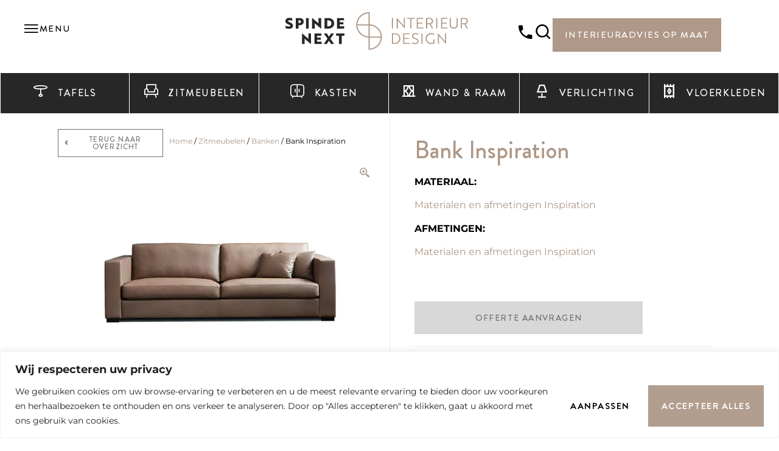

--- FILE ---
content_type: text/html; charset=UTF-8
request_url: https://www.spindenext.nl/product/bank-inspiration-bw-bielefelder-werkstatten-hoekbank/
body_size: 35400
content:
<!doctype html>
<html lang="nl-NL">
<head>
	<meta charset="UTF-8">
	<meta name="viewport" content="width=device-width, initial-scale=1">
	<link rel="profile" href="https://gmpg.org/xfn/11">
	<meta name='robots' content='index, follow, max-image-preview:large, max-snippet:-1, max-video-preview:-1' />

	<!-- This site is optimized with the Yoast SEO plugin v26.5 - https://yoast.com/wordpress/plugins/seo/ -->
	<title>Bank Inspiration - Spinde Next BW Bielefelder Werkstatten Dealer Zwolle</title>
<link data-rocket-prefetch href="https://www.googletagmanager.com" rel="dns-prefetch">
<link data-rocket-prefetch href="https://chimpstatic.com" rel="dns-prefetch">
	<meta name="description" content="Spinde Next is de dealer van Bielefelder Werkstatten (BW) in midden Nederland. Meer weten over de Inspiratio bank? Kom dan eens langs in onze mooie showroom" />
	<link rel="canonical" href="https://www.spindenext.nl/product/bank-inspiration-bw-bielefelder-werkstatten-hoekbank/" />
	<meta name="twitter:label1" content="Geschatte leestijd" />
	<meta name="twitter:data1" content="2 minuten" />
	<script type="application/ld+json" class="yoast-schema-graph">{"@context":"https://schema.org","@graph":[{"@type":"WebPage","@id":"https://www.spindenext.nl/product/bank-inspiration-bw-bielefelder-werkstatten-hoekbank/","url":"https://www.spindenext.nl/product/bank-inspiration-bw-bielefelder-werkstatten-hoekbank/","name":"Bank Inspiration - Spinde Next BW Bielefelder Werkstatten Dealer Zwolle","isPartOf":{"@id":"https://www.spindenext.nl/#website"},"primaryImageOfPage":{"@id":"https://www.spindenext.nl/product/bank-inspiration-bw-bielefelder-werkstatten-hoekbank/#primaryimage"},"image":{"@id":"https://www.spindenext.nl/product/bank-inspiration-bw-bielefelder-werkstatten-hoekbank/#primaryimage"},"thumbnailUrl":"https://www.spindenext.nl/media/2019/09/Spinde-next-bw-Bielefelder-werkstatten-INSPIRATION-leren-bank-.jpg","datePublished":"2019-09-06T07:59:29+00:00","dateModified":"2019-09-11T14:33:49+00:00","description":"Spinde Next is de dealer van Bielefelder Werkstatten (BW) in midden Nederland. Meer weten over de Inspiratio bank? Kom dan eens langs in onze mooie showroom","breadcrumb":{"@id":"https://www.spindenext.nl/product/bank-inspiration-bw-bielefelder-werkstatten-hoekbank/#breadcrumb"},"inLanguage":"nl-NL","potentialAction":[{"@type":"ReadAction","target":["https://www.spindenext.nl/product/bank-inspiration-bw-bielefelder-werkstatten-hoekbank/"]}]},{"@type":"ImageObject","inLanguage":"nl-NL","@id":"https://www.spindenext.nl/product/bank-inspiration-bw-bielefelder-werkstatten-hoekbank/#primaryimage","url":"https://www.spindenext.nl/media/2019/09/Spinde-next-bw-Bielefelder-werkstatten-INSPIRATION-leren-bank-.jpg","contentUrl":"https://www.spindenext.nl/media/2019/09/Spinde-next-bw-Bielefelder-werkstatten-INSPIRATION-leren-bank-.jpg","width":700,"height":525,"caption":"Inspiration leren bank bw Bielefelder werkstatten jab"},{"@type":"BreadcrumbList","@id":"https://www.spindenext.nl/product/bank-inspiration-bw-bielefelder-werkstatten-hoekbank/#breadcrumb","itemListElement":[{"@type":"ListItem","position":1,"name":"Home","item":"https://www.spindenext.nl/"},{"@type":"ListItem","position":2,"name":"Collectie","item":"https://www.spindenext.nl/collectie/"},{"@type":"ListItem","position":3,"name":"Bank Inspiration"}]},{"@type":"WebSite","@id":"https://www.spindenext.nl/#website","url":"https://www.spindenext.nl/","name":"Spinde Next","description":"Interieur design","publisher":{"@id":"https://www.spindenext.nl/#organization"},"potentialAction":[{"@type":"SearchAction","target":{"@type":"EntryPoint","urlTemplate":"https://www.spindenext.nl/?s={search_term_string}"},"query-input":{"@type":"PropertyValueSpecification","valueRequired":true,"valueName":"search_term_string"}}],"inLanguage":"nl-NL"},{"@type":"Organization","@id":"https://www.spindenext.nl/#organization","name":"Spinde Next Living Design","url":"https://www.spindenext.nl/","logo":{"@type":"ImageObject","inLanguage":"nl-NL","@id":"https://www.spindenext.nl/#/schema/logo/image/","url":"","contentUrl":"","caption":"Spinde Next Living Design"},"image":{"@id":"https://www.spindenext.nl/#/schema/logo/image/"},"sameAs":["https://facebook.com/SpindeNext","https://x.com/spindezwolle","https://www.instagram.com/spinde_next_interieur_design/"]}]}</script>
	<!-- / Yoast SEO plugin. -->


<link rel="alternate" type="application/rss+xml" title="Spinde Next &raquo; feed" href="https://www.spindenext.nl/feed/" />
<link rel="alternate" type="application/rss+xml" title="Spinde Next &raquo; reacties feed" href="https://www.spindenext.nl/comments/feed/" />
<link rel="alternate" title="oEmbed (JSON)" type="application/json+oembed" href="https://www.spindenext.nl/wp-json/oembed/1.0/embed?url=https%3A%2F%2Fwww.spindenext.nl%2Fproduct%2Fbank-inspiration-bw-bielefelder-werkstatten-hoekbank%2F" />
<link rel="alternate" title="oEmbed (XML)" type="text/xml+oembed" href="https://www.spindenext.nl/wp-json/oembed/1.0/embed?url=https%3A%2F%2Fwww.spindenext.nl%2Fproduct%2Fbank-inspiration-bw-bielefelder-werkstatten-hoekbank%2F&#038;format=xml" />
<style id='wp-img-auto-sizes-contain-inline-css'>
img:is([sizes=auto i],[sizes^="auto," i]){contain-intrinsic-size:3000px 1500px}
/*# sourceURL=wp-img-auto-sizes-contain-inline-css */
</style>
<style id='wp-emoji-styles-inline-css'>

	img.wp-smiley, img.emoji {
		display: inline !important;
		border: none !important;
		box-shadow: none !important;
		height: 1em !important;
		width: 1em !important;
		margin: 0 0.07em !important;
		vertical-align: -0.1em !important;
		background: none !important;
		padding: 0 !important;
	}
/*# sourceURL=wp-emoji-styles-inline-css */
</style>
<style id='global-styles-inline-css'>
:root{--wp--preset--aspect-ratio--square: 1;--wp--preset--aspect-ratio--4-3: 4/3;--wp--preset--aspect-ratio--3-4: 3/4;--wp--preset--aspect-ratio--3-2: 3/2;--wp--preset--aspect-ratio--2-3: 2/3;--wp--preset--aspect-ratio--16-9: 16/9;--wp--preset--aspect-ratio--9-16: 9/16;--wp--preset--color--black: #000000;--wp--preset--color--cyan-bluish-gray: #abb8c3;--wp--preset--color--white: #ffffff;--wp--preset--color--pale-pink: #f78da7;--wp--preset--color--vivid-red: #cf2e2e;--wp--preset--color--luminous-vivid-orange: #ff6900;--wp--preset--color--luminous-vivid-amber: #fcb900;--wp--preset--color--light-green-cyan: #7bdcb5;--wp--preset--color--vivid-green-cyan: #00d084;--wp--preset--color--pale-cyan-blue: #8ed1fc;--wp--preset--color--vivid-cyan-blue: #0693e3;--wp--preset--color--vivid-purple: #9b51e0;--wp--preset--gradient--vivid-cyan-blue-to-vivid-purple: linear-gradient(135deg,rgb(6,147,227) 0%,rgb(155,81,224) 100%);--wp--preset--gradient--light-green-cyan-to-vivid-green-cyan: linear-gradient(135deg,rgb(122,220,180) 0%,rgb(0,208,130) 100%);--wp--preset--gradient--luminous-vivid-amber-to-luminous-vivid-orange: linear-gradient(135deg,rgb(252,185,0) 0%,rgb(255,105,0) 100%);--wp--preset--gradient--luminous-vivid-orange-to-vivid-red: linear-gradient(135deg,rgb(255,105,0) 0%,rgb(207,46,46) 100%);--wp--preset--gradient--very-light-gray-to-cyan-bluish-gray: linear-gradient(135deg,rgb(238,238,238) 0%,rgb(169,184,195) 100%);--wp--preset--gradient--cool-to-warm-spectrum: linear-gradient(135deg,rgb(74,234,220) 0%,rgb(151,120,209) 20%,rgb(207,42,186) 40%,rgb(238,44,130) 60%,rgb(251,105,98) 80%,rgb(254,248,76) 100%);--wp--preset--gradient--blush-light-purple: linear-gradient(135deg,rgb(255,206,236) 0%,rgb(152,150,240) 100%);--wp--preset--gradient--blush-bordeaux: linear-gradient(135deg,rgb(254,205,165) 0%,rgb(254,45,45) 50%,rgb(107,0,62) 100%);--wp--preset--gradient--luminous-dusk: linear-gradient(135deg,rgb(255,203,112) 0%,rgb(199,81,192) 50%,rgb(65,88,208) 100%);--wp--preset--gradient--pale-ocean: linear-gradient(135deg,rgb(255,245,203) 0%,rgb(182,227,212) 50%,rgb(51,167,181) 100%);--wp--preset--gradient--electric-grass: linear-gradient(135deg,rgb(202,248,128) 0%,rgb(113,206,126) 100%);--wp--preset--gradient--midnight: linear-gradient(135deg,rgb(2,3,129) 0%,rgb(40,116,252) 100%);--wp--preset--font-size--small: 13px;--wp--preset--font-size--medium: 20px;--wp--preset--font-size--large: 36px;--wp--preset--font-size--x-large: 42px;--wp--preset--spacing--20: 0.44rem;--wp--preset--spacing--30: 0.67rem;--wp--preset--spacing--40: 1rem;--wp--preset--spacing--50: 1.5rem;--wp--preset--spacing--60: 2.25rem;--wp--preset--spacing--70: 3.38rem;--wp--preset--spacing--80: 5.06rem;--wp--preset--shadow--natural: 6px 6px 9px rgba(0, 0, 0, 0.2);--wp--preset--shadow--deep: 12px 12px 50px rgba(0, 0, 0, 0.4);--wp--preset--shadow--sharp: 6px 6px 0px rgba(0, 0, 0, 0.2);--wp--preset--shadow--outlined: 6px 6px 0px -3px rgb(255, 255, 255), 6px 6px rgb(0, 0, 0);--wp--preset--shadow--crisp: 6px 6px 0px rgb(0, 0, 0);}:root { --wp--style--global--content-size: 800px;--wp--style--global--wide-size: 1200px; }:where(body) { margin: 0; }.wp-site-blocks > .alignleft { float: left; margin-right: 2em; }.wp-site-blocks > .alignright { float: right; margin-left: 2em; }.wp-site-blocks > .aligncenter { justify-content: center; margin-left: auto; margin-right: auto; }:where(.wp-site-blocks) > * { margin-block-start: 24px; margin-block-end: 0; }:where(.wp-site-blocks) > :first-child { margin-block-start: 0; }:where(.wp-site-blocks) > :last-child { margin-block-end: 0; }:root { --wp--style--block-gap: 24px; }:root :where(.is-layout-flow) > :first-child{margin-block-start: 0;}:root :where(.is-layout-flow) > :last-child{margin-block-end: 0;}:root :where(.is-layout-flow) > *{margin-block-start: 24px;margin-block-end: 0;}:root :where(.is-layout-constrained) > :first-child{margin-block-start: 0;}:root :where(.is-layout-constrained) > :last-child{margin-block-end: 0;}:root :where(.is-layout-constrained) > *{margin-block-start: 24px;margin-block-end: 0;}:root :where(.is-layout-flex){gap: 24px;}:root :where(.is-layout-grid){gap: 24px;}.is-layout-flow > .alignleft{float: left;margin-inline-start: 0;margin-inline-end: 2em;}.is-layout-flow > .alignright{float: right;margin-inline-start: 2em;margin-inline-end: 0;}.is-layout-flow > .aligncenter{margin-left: auto !important;margin-right: auto !important;}.is-layout-constrained > .alignleft{float: left;margin-inline-start: 0;margin-inline-end: 2em;}.is-layout-constrained > .alignright{float: right;margin-inline-start: 2em;margin-inline-end: 0;}.is-layout-constrained > .aligncenter{margin-left: auto !important;margin-right: auto !important;}.is-layout-constrained > :where(:not(.alignleft):not(.alignright):not(.alignfull)){max-width: var(--wp--style--global--content-size);margin-left: auto !important;margin-right: auto !important;}.is-layout-constrained > .alignwide{max-width: var(--wp--style--global--wide-size);}body .is-layout-flex{display: flex;}.is-layout-flex{flex-wrap: wrap;align-items: center;}.is-layout-flex > :is(*, div){margin: 0;}body .is-layout-grid{display: grid;}.is-layout-grid > :is(*, div){margin: 0;}body{padding-top: 0px;padding-right: 0px;padding-bottom: 0px;padding-left: 0px;}a:where(:not(.wp-element-button)){text-decoration: underline;}:root :where(.wp-element-button, .wp-block-button__link){background-color: #32373c;border-width: 0;color: #fff;font-family: inherit;font-size: inherit;font-style: inherit;font-weight: inherit;letter-spacing: inherit;line-height: inherit;padding-top: calc(0.667em + 2px);padding-right: calc(1.333em + 2px);padding-bottom: calc(0.667em + 2px);padding-left: calc(1.333em + 2px);text-decoration: none;text-transform: inherit;}.has-black-color{color: var(--wp--preset--color--black) !important;}.has-cyan-bluish-gray-color{color: var(--wp--preset--color--cyan-bluish-gray) !important;}.has-white-color{color: var(--wp--preset--color--white) !important;}.has-pale-pink-color{color: var(--wp--preset--color--pale-pink) !important;}.has-vivid-red-color{color: var(--wp--preset--color--vivid-red) !important;}.has-luminous-vivid-orange-color{color: var(--wp--preset--color--luminous-vivid-orange) !important;}.has-luminous-vivid-amber-color{color: var(--wp--preset--color--luminous-vivid-amber) !important;}.has-light-green-cyan-color{color: var(--wp--preset--color--light-green-cyan) !important;}.has-vivid-green-cyan-color{color: var(--wp--preset--color--vivid-green-cyan) !important;}.has-pale-cyan-blue-color{color: var(--wp--preset--color--pale-cyan-blue) !important;}.has-vivid-cyan-blue-color{color: var(--wp--preset--color--vivid-cyan-blue) !important;}.has-vivid-purple-color{color: var(--wp--preset--color--vivid-purple) !important;}.has-black-background-color{background-color: var(--wp--preset--color--black) !important;}.has-cyan-bluish-gray-background-color{background-color: var(--wp--preset--color--cyan-bluish-gray) !important;}.has-white-background-color{background-color: var(--wp--preset--color--white) !important;}.has-pale-pink-background-color{background-color: var(--wp--preset--color--pale-pink) !important;}.has-vivid-red-background-color{background-color: var(--wp--preset--color--vivid-red) !important;}.has-luminous-vivid-orange-background-color{background-color: var(--wp--preset--color--luminous-vivid-orange) !important;}.has-luminous-vivid-amber-background-color{background-color: var(--wp--preset--color--luminous-vivid-amber) !important;}.has-light-green-cyan-background-color{background-color: var(--wp--preset--color--light-green-cyan) !important;}.has-vivid-green-cyan-background-color{background-color: var(--wp--preset--color--vivid-green-cyan) !important;}.has-pale-cyan-blue-background-color{background-color: var(--wp--preset--color--pale-cyan-blue) !important;}.has-vivid-cyan-blue-background-color{background-color: var(--wp--preset--color--vivid-cyan-blue) !important;}.has-vivid-purple-background-color{background-color: var(--wp--preset--color--vivid-purple) !important;}.has-black-border-color{border-color: var(--wp--preset--color--black) !important;}.has-cyan-bluish-gray-border-color{border-color: var(--wp--preset--color--cyan-bluish-gray) !important;}.has-white-border-color{border-color: var(--wp--preset--color--white) !important;}.has-pale-pink-border-color{border-color: var(--wp--preset--color--pale-pink) !important;}.has-vivid-red-border-color{border-color: var(--wp--preset--color--vivid-red) !important;}.has-luminous-vivid-orange-border-color{border-color: var(--wp--preset--color--luminous-vivid-orange) !important;}.has-luminous-vivid-amber-border-color{border-color: var(--wp--preset--color--luminous-vivid-amber) !important;}.has-light-green-cyan-border-color{border-color: var(--wp--preset--color--light-green-cyan) !important;}.has-vivid-green-cyan-border-color{border-color: var(--wp--preset--color--vivid-green-cyan) !important;}.has-pale-cyan-blue-border-color{border-color: var(--wp--preset--color--pale-cyan-blue) !important;}.has-vivid-cyan-blue-border-color{border-color: var(--wp--preset--color--vivid-cyan-blue) !important;}.has-vivid-purple-border-color{border-color: var(--wp--preset--color--vivid-purple) !important;}.has-vivid-cyan-blue-to-vivid-purple-gradient-background{background: var(--wp--preset--gradient--vivid-cyan-blue-to-vivid-purple) !important;}.has-light-green-cyan-to-vivid-green-cyan-gradient-background{background: var(--wp--preset--gradient--light-green-cyan-to-vivid-green-cyan) !important;}.has-luminous-vivid-amber-to-luminous-vivid-orange-gradient-background{background: var(--wp--preset--gradient--luminous-vivid-amber-to-luminous-vivid-orange) !important;}.has-luminous-vivid-orange-to-vivid-red-gradient-background{background: var(--wp--preset--gradient--luminous-vivid-orange-to-vivid-red) !important;}.has-very-light-gray-to-cyan-bluish-gray-gradient-background{background: var(--wp--preset--gradient--very-light-gray-to-cyan-bluish-gray) !important;}.has-cool-to-warm-spectrum-gradient-background{background: var(--wp--preset--gradient--cool-to-warm-spectrum) !important;}.has-blush-light-purple-gradient-background{background: var(--wp--preset--gradient--blush-light-purple) !important;}.has-blush-bordeaux-gradient-background{background: var(--wp--preset--gradient--blush-bordeaux) !important;}.has-luminous-dusk-gradient-background{background: var(--wp--preset--gradient--luminous-dusk) !important;}.has-pale-ocean-gradient-background{background: var(--wp--preset--gradient--pale-ocean) !important;}.has-electric-grass-gradient-background{background: var(--wp--preset--gradient--electric-grass) !important;}.has-midnight-gradient-background{background: var(--wp--preset--gradient--midnight) !important;}.has-small-font-size{font-size: var(--wp--preset--font-size--small) !important;}.has-medium-font-size{font-size: var(--wp--preset--font-size--medium) !important;}.has-large-font-size{font-size: var(--wp--preset--font-size--large) !important;}.has-x-large-font-size{font-size: var(--wp--preset--font-size--x-large) !important;}
:root :where(.wp-block-pullquote){font-size: 1.5em;line-height: 1.6;}
/*# sourceURL=global-styles-inline-css */
</style>
<link rel='stylesheet' id='woocommerce-layout-css' href='https://www.spindenext.nl/wp-content/plugins/woocommerce/assets/css/woocommerce-layout.css?ver=10.3.6' media='all' />
<link rel='stylesheet' id='woocommerce-smallscreen-css' href='https://www.spindenext.nl/wp-content/plugins/woocommerce/assets/css/woocommerce-smallscreen.css?ver=10.3.6' media='only screen and (max-width: 768px)' />
<link rel='stylesheet' id='woocommerce-general-css' href='https://www.spindenext.nl/wp-content/plugins/woocommerce/assets/css/woocommerce.css?ver=10.3.6' media='all' />
<style id='woocommerce-inline-inline-css'>
.woocommerce form .form-row .required { visibility: visible; }
/*# sourceURL=woocommerce-inline-inline-css */
</style>
<link rel='stylesheet' id='fancybox-css' href='https://www.spindenext.nl/wp-content/plugins/twist/assets/css/jquery.fancybox.min.css?ver=3.5.11' media='all' />
<link rel='stylesheet' id='slick-theme-css' href='https://www.spindenext.nl/wp-content/plugins/twist/assets/css/slick-theme.css?ver=01f501017ea8af9904c7021323b2d385' media='all' />
<link rel='stylesheet' id='slick-css' href='https://www.spindenext.nl/wp-content/plugins/twist/assets/css/slick.css?ver=01f501017ea8af9904c7021323b2d385' media='all' />
<link rel='stylesheet' id='wpgs-css' href='https://www.spindenext.nl/wp-content/plugins/twist/assets/css/wpgs-style.css?ver=3.5.11' media='all' />
<style id='wpgs-inline-css'>
.fancybox-thumbs{
				width:115px;
			}
			.fancybox-thumbs__list a{
				 max-width: calc(100% - 4px);
				 margin:3px;
			} 

			.thumbnail_image:after{
				background: rgba(255,255,255,0.45);
			}

			
                 .wpgs-wrapper .slick-prev:before, .wpgs-wrapper .slick-next:before,.wpgs-image button:not(.toggle){

				color: #ae9786;
				}
                .wpgs-wrapper .slick-prev,.wpgs-wrapper .slick-next{
				background: rgba(0,0,0,0) !important;

				}

				.woocommerce-product-gallery__lightbox {
					 background: transparent;
					 color: #fff;
				}

				.fancybox-bg,.fancybox-button{
					background: rgba(10,0,0,0.75);
				}
				.fancybox-caption__body,.fancybox-infobar{
					 color: #fff;
				}

				.thumbnail_image{
					margin: 3px;
				}
				
				.arrow-next:before,
				.slick-next:before{
				content: '\e804';
				}
				.arrow-prev:before,
				.slick-prev:before{
				content: '\e805';
				}
				[dir='rtl'] .slick-next:before {
					content: '\e805';
				}
				[dir='rtl'] .slick-prev:before {
					content: '\e804';
				}
				
/*# sourceURL=wpgs-inline-css */
</style>
<link rel='stylesheet' id='brands-styles-css' href='https://www.spindenext.nl/wp-content/plugins/woocommerce/assets/css/brands.css?ver=10.3.6' media='all' />
<link rel='stylesheet' id='hello-elementor-css' href='https://www.spindenext.nl/wp-content/themes/hello-elementor/assets/css/reset.css?ver=3.4.5' media='all' />
<link rel='stylesheet' id='style-css' href='https://www.spindenext.nl/wp-content/themes/spindenext/style.css?ver=1.0.0' media='all' />
<link rel='stylesheet' id='hello-elementor-theme-style-css' href='https://www.spindenext.nl/wp-content/themes/hello-elementor/assets/css/theme.css?ver=3.4.5' media='all' />
<link rel='stylesheet' id='hello-elementor-header-footer-css' href='https://www.spindenext.nl/wp-content/themes/hello-elementor/assets/css/header-footer.css?ver=3.4.5' media='all' />
<link rel='stylesheet' id='elementor-frontend-css' href='https://www.spindenext.nl/wp-content/plugins/elementor/assets/css/frontend.min.css?ver=3.33.4' media='all' />
<link rel='stylesheet' id='widget-nav-menu-css' href='https://www.spindenext.nl/wp-content/plugins/elementor-pro/assets/css/widget-nav-menu.min.css?ver=3.33.2' media='all' />
<link rel='stylesheet' id='widget-off-canvas-css' href='https://www.spindenext.nl/wp-content/plugins/elementor-pro/assets/css/widget-off-canvas.min.css?ver=3.33.2' media='all' />
<link rel='stylesheet' id='widget-image-css' href='https://www.spindenext.nl/wp-content/plugins/elementor/assets/css/widget-image.min.css?ver=3.33.4' media='all' />
<link rel='stylesheet' id='widget-heading-css' href='https://www.spindenext.nl/wp-content/plugins/elementor/assets/css/widget-heading.min.css?ver=3.33.4' media='all' />
<link rel='stylesheet' id='widget-icon-list-css' href='https://www.spindenext.nl/wp-content/plugins/elementor/assets/css/widget-icon-list.min.css?ver=3.33.4' media='all' />
<link rel='stylesheet' id='e-animation-grow-css' href='https://www.spindenext.nl/wp-content/plugins/elementor/assets/lib/animations/styles/e-animation-grow.min.css?ver=3.33.4' media='all' />
<link rel='stylesheet' id='widget-social-icons-css' href='https://www.spindenext.nl/wp-content/plugins/elementor/assets/css/widget-social-icons.min.css?ver=3.33.4' media='all' />
<link rel='stylesheet' id='e-apple-webkit-css' href='https://www.spindenext.nl/wp-content/plugins/elementor/assets/css/conditionals/apple-webkit.min.css?ver=3.33.4' media='all' />
<link rel='stylesheet' id='widget-woocommerce-product-price-css' href='https://www.spindenext.nl/wp-content/plugins/elementor-pro/assets/css/widget-woocommerce-product-price.min.css?ver=3.33.2' media='all' />
<link rel='stylesheet' id='widget-woocommerce-product-meta-css' href='https://www.spindenext.nl/wp-content/plugins/elementor-pro/assets/css/widget-woocommerce-product-meta.min.css?ver=3.33.2' media='all' />
<link rel='stylesheet' id='widget-woocommerce-products-css' href='https://www.spindenext.nl/wp-content/plugins/elementor-pro/assets/css/widget-woocommerce-products.min.css?ver=3.33.2' media='all' />
<link rel='stylesheet' id='widget-search-css' href='https://www.spindenext.nl/wp-content/plugins/elementor-pro/assets/css/widget-search.min.css?ver=3.33.2' media='all' />
<link rel='stylesheet' id='e-popup-css' href='https://www.spindenext.nl/wp-content/plugins/elementor-pro/assets/css/conditionals/popup.min.css?ver=3.33.2' media='all' />
<link rel='stylesheet' id='widget-form-css' href='https://www.spindenext.nl/wp-content/plugins/elementor-pro/assets/css/widget-form.min.css?ver=3.33.2' media='all' />
<link rel='stylesheet' id='e-animation-fadeIn-css' href='https://www.spindenext.nl/wp-content/plugins/elementor/assets/lib/animations/styles/fadeIn.min.css?ver=3.33.4' media='all' />
<link rel='stylesheet' id='elementor-icons-css' href='https://www.spindenext.nl/wp-content/plugins/elementor/assets/lib/eicons/css/elementor-icons.min.css?ver=5.44.0' media='all' />
<link rel='stylesheet' id='elementor-post-5127-css' href='https://www.spindenext.nl/media/elementor/css/post-5127.css?ver=1765490419' media='all' />
<link rel='stylesheet' id='font-awesome-5-all-css' href='https://www.spindenext.nl/wp-content/plugins/elementor/assets/lib/font-awesome/css/all.min.css?ver=3.33.4' media='all' />
<link rel='stylesheet' id='font-awesome-4-shim-css' href='https://www.spindenext.nl/wp-content/plugins/elementor/assets/lib/font-awesome/css/v4-shims.min.css?ver=3.33.4' media='all' />
<link rel='stylesheet' id='elementor-post-6526-css' href='https://www.spindenext.nl/media/elementor/css/post-6526.css?ver=1765622295' media='all' />
<link rel='stylesheet' id='elementor-post-6610-css' href='https://www.spindenext.nl/media/elementor/css/post-6610.css?ver=1765544148' media='all' />
<link rel='stylesheet' id='elementor-post-2897-css' href='https://www.spindenext.nl/media/elementor/css/post-2897.css?ver=1765490487' media='all' />
<link rel='stylesheet' id='elementor-post-6605-css' href='https://www.spindenext.nl/media/elementor/css/post-6605.css?ver=1765490420' media='all' />
<link rel='stylesheet' id='elementor-post-5429-css' href='https://www.spindenext.nl/media/elementor/css/post-5429.css?ver=1765490420' media='all' />
<link rel='stylesheet' id='elementor-gf-local-montserrat-css' href='https://www.spindenext.nl/media/elementor/google-fonts/css/montserrat.css?ver=1743520362' media='all' />
<link rel='stylesheet' id='elementor-gf-local-merriweather-css' href='https://www.spindenext.nl/media/elementor/google-fonts/css/merriweather.css?ver=1743520417' media='all' />
<link rel='stylesheet' id='elementor-gf-local-rubik-css' href='https://www.spindenext.nl/media/elementor/google-fonts/css/rubik.css?ver=1743520344' media='all' />
<link rel='stylesheet' id='elementor-icons-spindenext-css' href='https://www.spindenext.nl/media/elementor/custom-icons/spindenext/style.css?ver=1.0.0' media='all' />
<link rel='stylesheet' id='elementor-icons-shared-0-css' href='https://www.spindenext.nl/wp-content/plugins/elementor/assets/lib/font-awesome/css/fontawesome.min.css?ver=5.15.3' media='all' />
<link rel='stylesheet' id='elementor-icons-fa-solid-css' href='https://www.spindenext.nl/wp-content/plugins/elementor/assets/lib/font-awesome/css/solid.min.css?ver=5.15.3' media='all' />
<link rel='stylesheet' id='elementor-icons-fa-brands-css' href='https://www.spindenext.nl/wp-content/plugins/elementor/assets/lib/font-awesome/css/brands.min.css?ver=5.15.3' media='all' />
<script id="webtoffee-cookie-consent-js-extra">
var _wccConfig = {"_ipData":[],"_assetsURL":"https://www.spindenext.nl/wp-content/plugins/webtoffee-cookie-consent/lite/frontend/images/","_publicURL":"https://www.spindenext.nl","_categories":[{"name":"Noodzakelijk","slug":"necessary","isNecessary":true,"ccpaDoNotSell":true,"cookies":[{"cookieID":"wt_consent","domain":"www.spindenext.nl","provider":""},{"cookieID":"elementor","domain":"spindenext.nl","provider":""}],"active":true,"defaultConsent":{"gdpr":true,"ccpa":true},"foundNoCookieScript":false},{"name":"Functioneel","slug":"functional","isNecessary":false,"ccpaDoNotSell":true,"cookies":[{"cookieID":"cookies.js","domain":"www.spindenext.nl","provider":""},{"cookieID":"mailchimp_landing_site","domain":"www.spindenext.nl","provider":"mailchimp.com"}],"active":true,"defaultConsent":{"gdpr":false,"ccpa":false},"foundNoCookieScript":false},{"name":"Analytics","slug":"analytics","isNecessary":false,"ccpaDoNotSell":true,"cookies":[{"cookieID":"_ga","domain":".spindenext.nl","provider":"google-analytics.com|googletagmanager.com/gtag/js"},{"cookieID":"_ga_*","domain":".spindenext.nl","provider":"google-analytics.com|googletagmanager.com/gtag/js"}],"active":true,"defaultConsent":{"gdpr":false,"ccpa":false},"foundNoCookieScript":false},{"name":"Prestatie","slug":"performance","isNecessary":false,"ccpaDoNotSell":true,"cookies":[],"active":true,"defaultConsent":{"gdpr":false,"ccpa":false},"foundNoCookieScript":false},{"name":"Advertentie","slug":"advertisement","isNecessary":false,"ccpaDoNotSell":true,"cookies":[{"cookieID":"_gcl_au","domain":".spindenext.nl","provider":"googletagmanager.com"},{"cookieID":"IDE","domain":".doubleclick.net","provider":"doubleclick.net"},{"cookieID":"test_cookie","domain":".doubleclick.net","provider":"doubleclick.net"}],"active":true,"defaultConsent":{"gdpr":false,"ccpa":false},"foundNoCookieScript":false},{"name":"Anderen","slug":"others","isNecessary":false,"ccpaDoNotSell":true,"cookies":[],"active":true,"defaultConsent":{"gdpr":false,"ccpa":false},"foundNoCookieScript":false}],"_activeLaw":"gdpr","_rootDomain":"","_block":"1","_showBanner":"1","_bannerConfig":{"GDPR":{"settings":{"type":"banner","position":"bottom","applicableLaw":"gdpr","preferenceCenter":"center","selectedRegion":"ALL","consentExpiry":365,"shortcodes":[{"key":"wcc_readmore","content":"\u003Ca href=\"#\" class=\"wcc-policy\" aria-label=\"Cookiebeleid\" target=\"_blank\" rel=\"noopener\" data-tag=\"readmore-button\"\u003ECookiebeleid\u003C/a\u003E","tag":"readmore-button","status":false,"attributes":{"rel":"nofollow","target":"_blank"}},{"key":"wcc_show_desc","content":"\u003Cbutton class=\"wcc-show-desc-btn\" data-tag=\"show-desc-button\" aria-label=\"Laat meer zien\"\u003ELaat meer zien\u003C/button\u003E","tag":"show-desc-button","status":true,"attributes":[]},{"key":"wcc_hide_desc","content":"\u003Cbutton class=\"wcc-show-desc-btn\" data-tag=\"hide-desc-button\" aria-label=\"Laat minder zien\"\u003ELaat minder zien\u003C/button\u003E","tag":"hide-desc-button","status":true,"attributes":[]},{"key":"wcc_category_toggle_label","content":"[wcc_{{status}}_category_label] [wcc_preference_{{category_slug}}_title]","tag":"","status":true,"attributes":[]},{"key":"wcc_enable_category_label","content":"Inschakelen","tag":"","status":true,"attributes":[]},{"key":"wcc_disable_category_label","content":"uitschakelen","tag":"","status":true,"attributes":[]},{"key":"wcc_video_placeholder","content":"\u003Cdiv class=\"video-placeholder-normal\" data-tag=\"video-placeholder\" id=\"[UNIQUEID]\"\u003E\u003Cp class=\"video-placeholder-text-normal\" data-tag=\"placeholder-title\"\u003EAccepteer {category} cookies om toegang te krijgen tot deze inhoud\u003C/p\u003E\u003C/div\u003E","tag":"","status":true,"attributes":[]},{"key":"wcc_enable_optout_label","content":"Inschakelen","tag":"","status":true,"attributes":[]},{"key":"wcc_disable_optout_label","content":"uitschakelen","tag":"","status":true,"attributes":[]},{"key":"wcc_optout_toggle_label","content":"[wcc_{{status}}_optout_label] [wcc_optout_option_title]","tag":"","status":true,"attributes":[]},{"key":"wcc_optout_option_title","content":"Verkoop of deel mijn persoonlijke gegevens niet","tag":"","status":true,"attributes":[]},{"key":"wcc_optout_close_label","content":"Sluiten","tag":"","status":true,"attributes":[]}],"bannerEnabled":true},"behaviours":{"reloadBannerOnAccept":false,"loadAnalyticsByDefault":false,"animations":{"onLoad":"animate","onHide":"sticky"}},"config":{"revisitConsent":{"status":true,"tag":"revisit-consent","position":"bottom-left","meta":{"url":"#"},"styles":[],"elements":{"title":{"type":"text","tag":"revisit-consent-title","status":true,"styles":{"color":"#0056a7"}}}},"preferenceCenter":{"toggle":{"status":true,"tag":"detail-category-toggle","type":"toggle","states":{"active":{"styles":{"background-color":"#000000"}},"inactive":{"styles":{"background-color":"#D0D5D2"}}}},"poweredBy":{"status":false,"tag":"detail-powered-by","styles":{"background-color":"#EDEDED","color":"#293C5B"}}},"categoryPreview":{"status":false,"toggle":{"status":true,"tag":"detail-category-preview-toggle","type":"toggle","states":{"active":{"styles":{"background-color":"#000000"}},"inactive":{"styles":{"background-color":"#D0D5D2"}}}}},"videoPlaceholder":{"status":true,"styles":{"background-color":"#000000","border-color":"#000000","color":"#ffffff"}},"readMore":{"status":false,"tag":"readmore-button","type":"link","meta":{"noFollow":true,"newTab":true},"styles":{"color":"#000000","background-color":"transparent","border-color":"transparent"}},"auditTable":{"status":true},"optOption":{"status":true,"toggle":{"status":true,"tag":"optout-option-toggle","type":"toggle","states":{"active":{"styles":{"background-color":"#000000"}},"inactive":{"styles":{"background-color":"#FFFFFF"}}}},"gpcOption":false}}}},"_version":"3.4.6","_logConsent":"1","_tags":[{"tag":"accept-button","styles":{"color":"#FFFFFF","background-color":"#b29e8f","border-color":"#b29e8f"}},{"tag":"reject-button","styles":{"color":"#000000","background-color":"transparent","border-color":"TRANSPARENT"}},{"tag":"settings-button","styles":{"color":"#000000","background-color":"transparent","border-color":"TRANSPARENT"}},{"tag":"readmore-button","styles":{"color":"#000000","background-color":"transparent","border-color":"transparent"}},{"tag":"donotsell-button","styles":{"color":"#1863dc","background-color":"transparent","border-color":"transparent"}},{"tag":"accept-button","styles":{"color":"#FFFFFF","background-color":"#b29e8f","border-color":"#b29e8f"}},{"tag":"revisit-consent","styles":[]}],"_rtl":"","_lawSelected":["GDPR"],"_restApiUrl":"https://directory.cookieyes.com/api/v1/ip","_renewConsent":"1754031556173","_restrictToCA":"","_customEvents":"","_ccpaAllowedRegions":[],"_gdprAllowedRegions":[],"_closeButtonAction":"reject","_ssl":"1","_providersToBlock":[{"re":"mailchimp.com","categories":["functional"]},{"re":"doubleclick.net","categories":["advertisement"]}]};
var _wccStyles = {"css":{"GDPR":".wcc-overlay{background: #000000; opacity: 0.4; position: fixed; top: 0; left: 0; width: 100%; height: 100%; z-index: 99999999;}.wcc-hide{display: none;}.wcc-btn-revisit-wrapper{display: flex; padding: 6px; border-radius: 8px; opacity: 0px; background-color:#ffffff; box-shadow: 0px 3px 10px 0px #798da04d;  align-items: center; justify-content: center; position: fixed; z-index: 999999; cursor: pointer;}.wcc-revisit-bottom-left{bottom: 15px; left: 15px;}.wcc-revisit-bottom-right{bottom: 15px; right: 15px;}.wcc-btn-revisit-wrapper .wcc-btn-revisit{display: flex; align-items: center; justify-content: center; background: none; border: none; cursor: pointer; position: relative; margin: 0; padding: 0;}.wcc-btn-revisit-wrapper .wcc-btn-revisit img{max-width: fit-content; margin: 0; } .wcc-btn-revisit-wrapper .wcc-revisit-help-text{font-size:14px; margin-left:4px; display:none;}.wcc-btn-revisit-wrapper:hover .wcc-revisit-help-text, .wcc-btn-revisit-wrapper:focus-within .wcc-revisit-help-text { display: block;}.wcc-revisit-hide{display: none;}.wcc-preference-btn:hover{cursor:pointer; text-decoration:underline;}.wcc-cookie-audit-table { font-family: inherit; border-collapse: collapse; width: 100%;} .wcc-cookie-audit-table th, .wcc-cookie-audit-table td {text-align: left; padding: 10px; font-size: 12px; color: #000000; word-break: normal; background-color: #d9dfe7; border: 1px solid #cbced6;} .wcc-cookie-audit-table tr:nth-child(2n + 1) td { background: #f1f5fa; }.wcc-consent-container{position: fixed; width: 100%; box-sizing: border-box; z-index: 9999999;}.wcc-consent-container .wcc-consent-bar{background: #ffffff; border: 1px solid; padding: 16.5px 24px; box-shadow: 0 -1px 10px 0 #acabab4d;}.wcc-banner-bottom{bottom: 0; left: 0;}.wcc-banner-top{top: 0; left: 0;}.wcc-custom-brand-logo-wrapper .wcc-custom-brand-logo{width: 100px; height: auto; margin: 0 0 12px 0;}.wcc-notice .wcc-title{color: #212121; font-weight: 700; font-size: 18px; line-height: 24px; margin: 0 0 12px 0;}.wcc-notice-group{display: flex; justify-content: space-between; align-items: center; font-size: 14px; line-height: 24px; font-weight: 400;}.wcc-notice-des *,.wcc-preference-content-wrapper *,.wcc-accordion-header-des *,.wcc-gpc-wrapper .wcc-gpc-desc *{font-size: 14px;}.wcc-notice-des{color: #212121; font-size: 14px; line-height: 24px; font-weight: 400;}.wcc-notice-des img{height: 25px; width: 25px;}.wcc-consent-bar .wcc-notice-des p,.wcc-gpc-wrapper .wcc-gpc-desc p,.wcc-preference-body-wrapper .wcc-preference-content-wrapper p,.wcc-accordion-header-wrapper .wcc-accordion-header-des p,.wcc-cookie-des-table li div:last-child p{color: inherit; margin-top: 0;}.wcc-notice-des P:last-child,.wcc-preference-content-wrapper p:last-child,.wcc-cookie-des-table li div:last-child p:last-child,.wcc-gpc-wrapper .wcc-gpc-desc p:last-child{margin-bottom: 0;}.wcc-notice-des a.wcc-policy,.wcc-notice-des button.wcc-policy{font-size: 14px; color: #1863dc; white-space: nowrap; cursor: pointer; background: transparent; border: 1px solid; text-decoration: underline;}.wcc-notice-des button.wcc-policy{padding: 0;}.wcc-notice-des a.wcc-policy:focus-visible,.wcc-notice-des button.wcc-policy:focus-visible,.wcc-preference-content-wrapper .wcc-show-desc-btn:focus-visible,.wcc-accordion-header .wcc-accordion-btn:focus-visible,.wcc-preference-header .wcc-btn-close:focus-visible,.wcc-switch input[type=\"checkbox\"]:focus-visible,.wcc-footer-wrapper a:focus-visible,.wcc-btn:focus-visible{outline: 2px solid #1863dc; outline-offset: 2px;}.wcc-btn:focus:not(:focus-visible),.wcc-accordion-header .wcc-accordion-btn:focus:not(:focus-visible),.wcc-preference-content-wrapper .wcc-show-desc-btn:focus:not(:focus-visible),.wcc-btn-revisit-wrapper .wcc-btn-revisit:focus:not(:focus-visible),.wcc-preference-header .wcc-btn-close:focus:not(:focus-visible),.wcc-consent-bar .wcc-banner-btn-close:focus:not(:focus-visible){outline: 0;}button.wcc-show-desc-btn:not(:hover):not(:active){color: #1863dc; background: transparent;}button.wcc-accordion-btn:not(:hover):not(:active),button.wcc-banner-btn-close:not(:hover):not(:active),button.wcc-btn-close:not(:hover):not(:active),button.wcc-btn-revisit:not(:hover):not(:active){background: transparent;}.wcc-consent-bar button:hover,.wcc-modal.wcc-modal-open button:hover,.wcc-consent-bar button:focus,.wcc-modal.wcc-modal-open button:focus{text-decoration: none;}.wcc-notice-btn-wrapper{display: flex; justify-content: center; align-items: center; margin-left: 15px;}.wcc-notice-btn-wrapper .wcc-btn{text-shadow: none; box-shadow: none;}.wcc-btn{font-size: 14px; font-family: inherit; line-height: 24px; padding: 8px 27px; font-weight: 500; margin: 0 8px 0 0; border-radius: 2px; white-space: nowrap; cursor: pointer; text-align: center; text-transform: none; min-height: 0;}.wcc-btn:hover{opacity: 0.8;}.wcc-btn-customize{color: #1863dc; background: transparent; border: 2px solid #1863dc;}.wcc-btn-reject{color: #1863dc; background: transparent; border: 2px solid #1863dc;}.wcc-btn-accept{background: #1863dc; color: #ffffff; border: 2px solid #1863dc;}.wcc-btn:last-child{margin-right: 0;}@media (max-width: 768px){.wcc-notice-group{display: block;}.wcc-notice-btn-wrapper{margin-left: 0;}.wcc-notice-btn-wrapper .wcc-btn{flex: auto; max-width: 100%; margin-top: 10px; white-space: unset;}}@media (max-width: 576px){.wcc-notice-btn-wrapper{flex-direction: column;}.wcc-custom-brand-logo-wrapper, .wcc-notice .wcc-title, .wcc-notice-des, .wcc-notice-btn-wrapper{padding: 0 28px;}.wcc-consent-container .wcc-consent-bar{padding: 16.5px 0;}.wcc-notice-des{max-height: 40vh; overflow-y: scroll;}.wcc-notice-btn-wrapper .wcc-btn{width: 100%; padding: 8px; margin-right: 0;}.wcc-notice-btn-wrapper .wcc-btn-accept{order: 1;}.wcc-notice-btn-wrapper .wcc-btn-reject{order: 3;}.wcc-notice-btn-wrapper .wcc-btn-customize{order: 2;}}@media (max-width: 425px){.wcc-custom-brand-logo-wrapper, .wcc-notice .wcc-title, .wcc-notice-des, .wcc-notice-btn-wrapper{padding: 0 24px;}.wcc-notice-btn-wrapper{flex-direction: column;}.wcc-btn{width: 100%; margin: 10px 0 0 0;}.wcc-notice-btn-wrapper .wcc-btn-customize{order: 2;}.wcc-notice-btn-wrapper .wcc-btn-reject{order: 3;}.wcc-notice-btn-wrapper .wcc-btn-accept{order: 1; margin-top: 16px;}}@media (max-width: 352px){.wcc-notice .wcc-title{font-size: 16px;}.wcc-notice-des *{font-size: 12px;}.wcc-notice-des, .wcc-btn{font-size: 12px;}}.wcc-modal.wcc-modal-open{display: flex; visibility: visible; -webkit-transform: translate(-50%, -50%); -moz-transform: translate(-50%, -50%); -ms-transform: translate(-50%, -50%); -o-transform: translate(-50%, -50%); transform: translate(-50%, -50%); top: 50%; left: 50%; transition: all 1s ease;}.wcc-modal{box-shadow: 0 32px 68px rgba(0, 0, 0, 0.3); margin: 0 auto; position: fixed; max-width: 100%; background: #ffffff; top: 50%; box-sizing: border-box; border-radius: 6px; z-index: 999999999; color: #212121; -webkit-transform: translate(-50%, 100%); -moz-transform: translate(-50%, 100%); -ms-transform: translate(-50%, 100%); -o-transform: translate(-50%, 100%); transform: translate(-50%, 100%); visibility: hidden; transition: all 0s ease;}.wcc-preference-center{max-height: 79vh; overflow: hidden; width: 845px; overflow: hidden; flex: 1 1 0; display: flex; flex-direction: column; border-radius: 6px;}.wcc-preference-header{display: flex; align-items: center; justify-content: space-between; padding: 22px 24px; border-bottom: 1px solid;}.wcc-preference-header .wcc-preference-title{font-size: 18px; font-weight: 700; line-height: 24px;}.wcc-google-privacy-url a {text-decoration:none;color: #1863dc;cursor:pointer;} .wcc-preference-header .wcc-btn-close{margin: 0; cursor: pointer; vertical-align: middle; padding: 0; background: none; border: none; width: auto; height: auto; min-height: 0; line-height: 0; text-shadow: none; box-shadow: none;}.wcc-preference-header .wcc-btn-close img{margin: 0; height: 10px; width: 10px;}.wcc-preference-body-wrapper{padding: 0 24px; flex: 1; overflow: auto; box-sizing: border-box;}.wcc-preference-content-wrapper,.wcc-gpc-wrapper .wcc-gpc-desc,.wcc-google-privacy-policy{font-size: 14px; line-height: 24px; font-weight: 400; padding: 12px 0;}.wcc-preference-content-wrapper{border-bottom: 1px solid;}.wcc-preference-content-wrapper img{height: 25px; width: 25px;}.wcc-preference-content-wrapper .wcc-show-desc-btn{font-size: 14px; font-family: inherit; color: #1863dc; text-decoration: none; line-height: 24px; padding: 0; margin: 0; white-space: nowrap; cursor: pointer; background: transparent; border-color: transparent; text-transform: none; min-height: 0; text-shadow: none; box-shadow: none;}.wcc-accordion-wrapper{margin-bottom: 10px;}.wcc-accordion{border-bottom: 1px solid;}.wcc-accordion:last-child{border-bottom: none;}.wcc-accordion .wcc-accordion-item{display: flex; margin-top: 10px;}.wcc-accordion .wcc-accordion-body{display: none;}.wcc-accordion.wcc-accordion-active .wcc-accordion-body{display: block; padding: 0 22px; margin-bottom: 16px;}.wcc-accordion-header-wrapper{cursor: pointer; width: 100%;}.wcc-accordion-item .wcc-accordion-header{display: flex; justify-content: space-between; align-items: center;}.wcc-accordion-header .wcc-accordion-btn{font-size: 16px; font-family: inherit; color: #212121; line-height: 24px; background: none; border: none; font-weight: 700; padding: 0; margin: 0; cursor: pointer; text-transform: none; min-height: 0; text-shadow: none; box-shadow: none;}.wcc-accordion-header .wcc-always-active{color: #008000; font-weight: 600; line-height: 24px; font-size: 14px;}.wcc-accordion-header-des{font-size: 14px; line-height: 24px; margin: 10px 0 16px 0;}.wcc-accordion-chevron{margin-right: 22px; position: relative; cursor: pointer;}.wcc-accordion-chevron-hide{display: none;}.wcc-accordion .wcc-accordion-chevron i::before{content: \"\"; position: absolute; border-right: 1.4px solid; border-bottom: 1.4px solid; border-color: inherit; height: 6px; width: 6px; -webkit-transform: rotate(-45deg); -moz-transform: rotate(-45deg); -ms-transform: rotate(-45deg); -o-transform: rotate(-45deg); transform: rotate(-45deg); transition: all 0.2s ease-in-out; top: 8px;}.wcc-accordion.wcc-accordion-active .wcc-accordion-chevron i::before{-webkit-transform: rotate(45deg); -moz-transform: rotate(45deg); -ms-transform: rotate(45deg); -o-transform: rotate(45deg); transform: rotate(45deg);}.wcc-audit-table{background: #f4f4f4; border-radius: 6px;}.wcc-audit-table .wcc-empty-cookies-text{color: inherit; font-size: 12px; line-height: 24px; margin: 0; padding: 10px;}.wcc-audit-table .wcc-cookie-des-table{font-size: 12px; line-height: 24px; font-weight: normal; padding: 15px 10px; border-bottom: 1px solid; border-bottom-color: inherit; margin: 0;}.wcc-audit-table .wcc-cookie-des-table:last-child{border-bottom: none;}.wcc-audit-table .wcc-cookie-des-table li{list-style-type: none; display: flex; padding: 3px 0;}.wcc-audit-table .wcc-cookie-des-table li:first-child{padding-top: 0;}.wcc-cookie-des-table li div:first-child{width: 100px; font-weight: 600; word-break: break-word; word-wrap: break-word;}.wcc-cookie-des-table li div:last-child{flex: 1; word-break: break-word; word-wrap: break-word; margin-left: 8px;}.wcc-footer-shadow{display: block; width: 100%; height: 40px; background: linear-gradient(180deg, rgba(255, 255, 255, 0) 0%, #ffffff 100%); position: absolute; bottom: calc(100% - 1px);}.wcc-footer-wrapper{position: relative;}.wcc-prefrence-btn-wrapper{display: flex; flex-wrap: wrap; align-items: center; justify-content: center; padding: 22px 24px; border-top: 1px solid;}.wcc-prefrence-btn-wrapper .wcc-btn{flex: auto; max-width: 100%; text-shadow: none; box-shadow: none;}.wcc-btn-preferences{color: #1863dc; background: transparent; border: 2px solid #1863dc;}.wcc-preference-header,.wcc-preference-body-wrapper,.wcc-preference-content-wrapper,.wcc-accordion-wrapper,.wcc-accordion,.wcc-accordion-wrapper,.wcc-footer-wrapper,.wcc-prefrence-btn-wrapper{border-color: inherit;}@media (max-width: 845px){.wcc-modal{max-width: calc(100% - 16px);}}@media (max-width: 576px){.wcc-modal{max-width: 100%;}.wcc-preference-center{max-height: 100vh;}.wcc-prefrence-btn-wrapper{flex-direction: column;}.wcc-accordion.wcc-accordion-active .wcc-accordion-body{padding-right: 0;}.wcc-prefrence-btn-wrapper .wcc-btn{width: 100%; margin: 10px 0 0 0;}.wcc-prefrence-btn-wrapper .wcc-btn-reject{order: 3;}.wcc-prefrence-btn-wrapper .wcc-btn-accept{order: 1; margin-top: 0;}.wcc-prefrence-btn-wrapper .wcc-btn-preferences{order: 2;}}@media (max-width: 425px){.wcc-accordion-chevron{margin-right: 15px;}.wcc-notice-btn-wrapper{margin-top: 0;}.wcc-accordion.wcc-accordion-active .wcc-accordion-body{padding: 0 15px;}}@media (max-width: 352px){.wcc-preference-header .wcc-preference-title{font-size: 16px;}.wcc-preference-header{padding: 16px 24px;}.wcc-preference-content-wrapper *, .wcc-accordion-header-des *{font-size: 12px;}.wcc-preference-content-wrapper, .wcc-preference-content-wrapper .wcc-show-more, .wcc-accordion-header .wcc-always-active, .wcc-accordion-header-des, .wcc-preference-content-wrapper .wcc-show-desc-btn, .wcc-notice-des a.wcc-policy{font-size: 12px;}.wcc-accordion-header .wcc-accordion-btn{font-size: 14px;}}.wcc-switch{display: flex;}.wcc-switch input[type=\"checkbox\"]{position: relative; width: 44px; height: 24px; margin: 0; background: #d0d5d2; -webkit-appearance: none; border-radius: 50px; cursor: pointer; outline: 0; border: none; top: 0;}.wcc-switch input[type=\"checkbox\"]:checked{background: #1863dc;}.wcc-switch input[type=\"checkbox\"]:before{position: absolute; content: \"\"; height: 20px; width: 20px; left: 2px; bottom: 2px; border-radius: 50%; background-color: white; -webkit-transition: 0.4s; transition: 0.4s; margin: 0;}.wcc-switch input[type=\"checkbox\"]:after{display: none;}.wcc-switch input[type=\"checkbox\"]:checked:before{-webkit-transform: translateX(20px); -ms-transform: translateX(20px); transform: translateX(20px);}@media (max-width: 425px){.wcc-switch input[type=\"checkbox\"]{width: 38px; height: 21px;}.wcc-switch input[type=\"checkbox\"]:before{height: 17px; width: 17px;}.wcc-switch input[type=\"checkbox\"]:checked:before{-webkit-transform: translateX(17px); -ms-transform: translateX(17px); transform: translateX(17px);}}.wcc-consent-bar .wcc-banner-btn-close{position: absolute; right: 14px; top: 14px; background: none; border: none; cursor: pointer; padding: 0; margin: 0; min-height: 0; line-height: 0; height: auto; width: auto; text-shadow: none; box-shadow: none;}.wcc-consent-bar .wcc-banner-btn-close img{height: 10px; width: 10px; margin: 0;}.wcc-notice-btn-wrapper .wcc-btn-do-not-sell{font-size: 14px; line-height: 24px; padding: 6px 0; margin: 0; font-weight: 500; background: none; border-radius: 2px; border: none; white-space: nowrap; cursor: pointer; text-align: left; color: #1863dc; background: transparent; border-color: transparent; box-shadow: none; text-shadow: none;}.wcc-consent-bar .wcc-banner-btn-close:focus-visible,.wcc-notice-btn-wrapper .wcc-btn-do-not-sell:focus-visible,.wcc-opt-out-btn-wrapper .wcc-btn:focus-visible,.wcc-opt-out-checkbox-wrapper input[type=\"checkbox\"].wcc-opt-out-checkbox:focus-visible{outline: 2px solid #1863dc; outline-offset: 2px;}@media (max-width: 768px){.wcc-notice-btn-wrapper{margin-left: 0; margin-top: 10px; justify-content: left;}.wcc-notice-btn-wrapper .wcc-btn-do-not-sell{padding: 0;}}@media (max-width: 352px){.wcc-notice-btn-wrapper .wcc-btn-do-not-sell, .wcc-notice-des a.wcc-policy{font-size: 12px;}}.wcc-opt-out-wrapper{padding: 12px 0;}.wcc-opt-out-wrapper .wcc-opt-out-checkbox-wrapper{display: flex; align-items: center;}.wcc-opt-out-checkbox-wrapper .wcc-opt-out-checkbox-label{font-size: 16px; font-weight: 700; line-height: 24px; margin: 0 0 0 12px; cursor: pointer;}.wcc-opt-out-checkbox-wrapper input[type=\"checkbox\"].wcc-opt-out-checkbox{background-color: #ffffff; border: 1px solid black; width: 20px; height: 18.5px; margin: 0; -webkit-appearance: none; position: relative; display: flex; align-items: center; justify-content: center; border-radius: 2px; cursor: pointer;}.wcc-opt-out-checkbox-wrapper input[type=\"checkbox\"].wcc-opt-out-checkbox:checked{background-color: #1863dc; border: none;}.wcc-opt-out-checkbox-wrapper input[type=\"checkbox\"].wcc-opt-out-checkbox:checked::after{left: 6px; bottom: 4px; width: 7px; height: 13px; border: solid #ffffff; border-width: 0 3px 3px 0; border-radius: 2px; -webkit-transform: rotate(45deg); -ms-transform: rotate(45deg); transform: rotate(45deg); content: \"\"; position: absolute; box-sizing: border-box;}.wcc-opt-out-checkbox-wrapper.wcc-disabled .wcc-opt-out-checkbox-label,.wcc-opt-out-checkbox-wrapper.wcc-disabled input[type=\"checkbox\"].wcc-opt-out-checkbox{cursor: no-drop;}.wcc-gpc-wrapper{margin: 0 0 0 32px;}.wcc-footer-wrapper .wcc-opt-out-btn-wrapper{display: flex; flex-wrap: wrap; align-items: center; justify-content: center; padding: 22px 24px;}.wcc-opt-out-btn-wrapper .wcc-btn{flex: auto; max-width: 100%; text-shadow: none; box-shadow: none;}.wcc-opt-out-btn-wrapper .wcc-btn-cancel{border: 1px solid #dedfe0; background: transparent; color: #858585;}.wcc-opt-out-btn-wrapper .wcc-btn-confirm{background: #1863dc; color: #ffffff; border: 1px solid #1863dc;}@media (max-width: 352px){.wcc-opt-out-checkbox-wrapper .wcc-opt-out-checkbox-label{font-size: 14px;}.wcc-gpc-wrapper .wcc-gpc-desc, .wcc-gpc-wrapper .wcc-gpc-desc *{font-size: 12px;}.wcc-opt-out-checkbox-wrapper input[type=\"checkbox\"].wcc-opt-out-checkbox{width: 16px; height: 16px;}.wcc-opt-out-checkbox-wrapper input[type=\"checkbox\"].wcc-opt-out-checkbox:checked::after{left: 5px; bottom: 4px; width: 3px; height: 9px;}.wcc-gpc-wrapper{margin: 0 0 0 28px;}}.video-placeholder-youtube{background-size: 100% 100%; background-position: center; background-repeat: no-repeat; background-color: #b2b0b059; position: relative; display: flex; align-items: center; justify-content: center; max-width: 100%;}.video-placeholder-text-youtube{text-align: center; align-items: center; padding: 10px 16px; background-color: #000000cc; color: #ffffff; border: 1px solid; border-radius: 2px; cursor: pointer;}.video-placeholder-text-youtube:hover{text-decoration:underline;}.video-placeholder-normal{background-image: url(\"/wp-content/plugins/webtoffee-cookie-consent/lite/frontend/images/placeholder.svg\"); background-size: 80px; background-position: center; background-repeat: no-repeat; background-color: #b2b0b059; position: relative; display: flex; align-items: flex-end; justify-content: center; max-width: 100%;}.video-placeholder-text-normal{align-items: center; padding: 10px 16px; text-align: center; border: 1px solid; border-radius: 2px; cursor: pointer;}.wcc-rtl{direction: rtl; text-align: right;}.wcc-rtl .wcc-banner-btn-close{left: 9px; right: auto;}.wcc-rtl .wcc-notice-btn-wrapper .wcc-btn:last-child{margin-right: 8px;}.wcc-rtl .wcc-notice-btn-wrapper .wcc-btn:first-child{margin-right: 0;}.wcc-rtl .wcc-notice-btn-wrapper{margin-left: 0; margin-right: 15px;}.wcc-rtl .wcc-prefrence-btn-wrapper .wcc-btn{margin-right: 8px;}.wcc-rtl .wcc-prefrence-btn-wrapper .wcc-btn:first-child{margin-right: 0;}.wcc-rtl .wcc-accordion .wcc-accordion-chevron i::before{border: none; border-left: 1.4px solid; border-top: 1.4px solid; left: 12px;}.wcc-rtl .wcc-accordion.wcc-accordion-active .wcc-accordion-chevron i::before{-webkit-transform: rotate(-135deg); -moz-transform: rotate(-135deg); -ms-transform: rotate(-135deg); -o-transform: rotate(-135deg); transform: rotate(-135deg);}@media (max-width: 768px){.wcc-rtl .wcc-notice-btn-wrapper{margin-right: 0;}}@media (max-width: 576px){.wcc-rtl .wcc-notice-btn-wrapper .wcc-btn:last-child{margin-right: 0;}.wcc-rtl .wcc-prefrence-btn-wrapper .wcc-btn{margin-right: 0;}.wcc-rtl .wcc-accordion.wcc-accordion-active .wcc-accordion-body{padding: 0 22px 0 0;}}@media (max-width: 425px){.wcc-rtl .wcc-accordion.wcc-accordion-active .wcc-accordion-body{padding: 0 15px 0 0;}}@media (max-width: 440px){.wcc-consent-bar .wcc-banner-btn-close,.wcc-preference-header .wcc-btn-close{padding: 17px;}.wcc-consent-bar .wcc-banner-btn-close {right: 2px; top: 6px; } .wcc-preference-header{padding: 12px 0 12px 24px;}} @media (min-width: 768px) and (max-width: 1024px) {.wcc-consent-bar .wcc-banner-btn-close,.wcc-preference-header .wcc-btn-close{padding: 17px;}.wcc-consent-bar .wcc-banner-btn-close {right: 2px; top: 6px; } .wcc-preference-header{padding: 12px 0 12px 24px;}}.wcc-rtl .wcc-opt-out-btn-wrapper .wcc-btn{margin-right: 12px;}.wcc-rtl .wcc-opt-out-btn-wrapper .wcc-btn:first-child{margin-right: 0;}.wcc-rtl .wcc-opt-out-checkbox-wrapper .wcc-opt-out-checkbox-label{margin: 0 12px 0 0;}@media (max-height: 480px) {.wcc-consent-container {max-height: 100vh; overflow-y: scroll;} .wcc-notice-des { max-height: unset; overflow-y: unset; } .wcc-preference-center { height: 100vh; overflow: auto; } .wcc-preference-center .wcc-preference-body-wrapper { overflow: unset; } }"}};
var _wccApi = {"base":"https://www.spindenext.nl/wp-json/wcc/v1/","nonce":"19786319b8"};
var _wccGCMConfig = {"_mode":"advanced","_urlPassthrough":"","_debugMode":"","_redactData":"","_regions":[],"_wccBypass":"","wait_for_update":"500","_isGTMTemplate":""};
//# sourceURL=webtoffee-cookie-consent-js-extra
</script>
<script src="https://www.spindenext.nl/wp-content/plugins/webtoffee-cookie-consent/lite/frontend/js/script.min.js?ver=3.4.6" id="webtoffee-cookie-consent-js"></script>
<script src="https://www.spindenext.nl/wp-content/plugins/webtoffee-cookie-consent/lite/frontend/js/gcm.min.js?ver=3.4.6" id="webtoffee-cookie-consent-gcm-js"></script>
<script src="https://www.spindenext.nl/wp-includes/js/jquery/jquery.min.js?ver=3.7.1" id="jquery-core-js"></script>
<script src="//www.spindenext.nl/wp-content/plugins/revslider/sr6/assets/js/rbtools.min.js?ver=6.7.39" async id="tp-tools-js"></script>
<script src="//www.spindenext.nl/wp-content/plugins/revslider/sr6/assets/js/rs6.min.js?ver=6.7.39" async id="revmin-js"></script>
<script id="wc-single-product-js-extra">
var wc_single_product_params = {"i18n_required_rating_text":"Selecteer een beoordeling","i18n_rating_options":["1 of 5 stars","2 of 5 stars","3 of 5 stars","4 of 5 stars","5 of 5 stars"],"i18n_product_gallery_trigger_text":"View full-screen image gallery","review_rating_required":"yes","flexslider":{"rtl":false,"animation":"slide","smoothHeight":true,"directionNav":false,"controlNav":"thumbnails","slideshow":false,"animationSpeed":500,"animationLoop":false,"allowOneSlide":false},"zoom_enabled":"","zoom_options":[],"photoswipe_enabled":"","photoswipe_options":{"shareEl":false,"closeOnScroll":false,"history":false,"hideAnimationDuration":0,"showAnimationDuration":0},"flexslider_enabled":""};
//# sourceURL=wc-single-product-js-extra
</script>
<script src="https://www.spindenext.nl/wp-content/plugins/woocommerce/assets/js/frontend/single-product.min.js?ver=10.3.6" id="wc-single-product-js" defer data-wp-strategy="defer"></script>
<script src="https://www.spindenext.nl/wp-content/plugins/woocommerce/assets/js/jquery-blockui/jquery.blockUI.min.js?ver=2.7.0-wc.10.3.6" id="wc-jquery-blockui-js" defer data-wp-strategy="defer"></script>
<script src="https://www.spindenext.nl/wp-content/plugins/woocommerce/assets/js/js-cookie/js.cookie.min.js?ver=2.1.4-wc.10.3.6" id="wc-js-cookie-js" defer data-wp-strategy="defer"></script>
<script id="woocommerce-js-extra">
var woocommerce_params = {"ajax_url":"/wp-admin/admin-ajax.php","wc_ajax_url":"/?wc-ajax=%%endpoint%%","i18n_password_show":"Show password","i18n_password_hide":"Hide password"};
//# sourceURL=woocommerce-js-extra
</script>
<script src="https://www.spindenext.nl/wp-content/plugins/woocommerce/assets/js/frontend/woocommerce.min.js?ver=10.3.6" id="woocommerce-js" defer data-wp-strategy="defer"></script>
<script src="https://www.spindenext.nl/wp-content/plugins/twist/assets/js/slick.min.js?ver=3.5.11" id="slick-js"></script>
<script src="https://www.spindenext.nl/wp-content/plugins/twist/assets/js/jquery.fancybox.min.js?ver=3.5.11" id="fancybox-js"></script>
<script src="https://www.spindenext.nl/wp-content/plugins/twist/assets/js/imageZoom.js?ver=3.5.11" id="twist-imageZoom-js"></script>
<script src="https://www.spindenext.nl/wp-content/themes/spindenext/js/scripts.js?ver=01f501017ea8af9904c7021323b2d385" id="scripts-js"></script>
<script src="https://www.spindenext.nl/wp-content/plugins/elementor/assets/lib/font-awesome/js/v4-shims.min.js?ver=3.33.4" id="font-awesome-4-shim-js"></script>
<link rel="https://api.w.org/" href="https://www.spindenext.nl/wp-json/" /><link rel="alternate" title="JSON" type="application/json" href="https://www.spindenext.nl/wp-json/wp/v2/product/4096" /><link rel="EditURI" type="application/rsd+xml" title="RSD" href="https://www.spindenext.nl/xmlrpc.php?rsd" />

<link rel='shortlink' href='https://www.spindenext.nl/?p=4096' />
<style id="wcc-style-inline">[data-tag]{visibility:hidden;}</style><meta name="description" content="MATERIAAL:

Materialen en afmetingen Inspiration

AFMETINGEN:

Materialen en afmetingen Inspiration">
	<noscript><style>.woocommerce-product-gallery{ opacity: 1 !important; }</style></noscript>
	<meta name="generator" content="Elementor 3.33.4; features: additional_custom_breakpoints; settings: css_print_method-external, google_font-enabled, font_display-auto">
<!-- Google Tag Manager -->
<script>(function(w,d,s,l,i){w[l]=w[l]||[];w[l].push({'gtm.start':
new Date().getTime(),event:'gtm.js'});var f=d.getElementsByTagName(s)[0],
j=d.createElement(s),dl=l!='dataLayer'?'&l='+l:'';j.async=true;j.src=
'https://www.googletagmanager.com/gtm.js?id='+i+dl;f.parentNode.insertBefore(j,f);
})(window,document,'script','dataLayer','GTM-TJ9N2MJ');</script>
<!-- End Google Tag Manager -->
			<style>
				.e-con.e-parent:nth-of-type(n+4):not(.e-lazyloaded):not(.e-no-lazyload),
				.e-con.e-parent:nth-of-type(n+4):not(.e-lazyloaded):not(.e-no-lazyload) * {
					background-image: none !important;
				}
				@media screen and (max-height: 1024px) {
					.e-con.e-parent:nth-of-type(n+3):not(.e-lazyloaded):not(.e-no-lazyload),
					.e-con.e-parent:nth-of-type(n+3):not(.e-lazyloaded):not(.e-no-lazyload) * {
						background-image: none !important;
					}
				}
				@media screen and (max-height: 640px) {
					.e-con.e-parent:nth-of-type(n+2):not(.e-lazyloaded):not(.e-no-lazyload),
					.e-con.e-parent:nth-of-type(n+2):not(.e-lazyloaded):not(.e-no-lazyload) * {
						background-image: none !important;
					}
				}
			</style>
			<meta name="generator" content="Powered by Slider Revolution 6.7.39 - responsive, Mobile-Friendly Slider Plugin for WordPress with comfortable drag and drop interface." />
<style type="text/css">.wpgs-gallery-caption{color:#000000;text-align:center;font-size:16px;line-height:20px;}.wpgs-video-wrapper{padding-bottom:85%;}</style><link rel="icon" href="https://www.spindenext.nl/media/2019/10/cropped-Logo_SpindeNext_RGB_Favicon_rond-32x32.png" sizes="32x32" />
<link rel="icon" href="https://www.spindenext.nl/media/2019/10/cropped-Logo_SpindeNext_RGB_Favicon_rond-192x192.png" sizes="192x192" />
<link rel="apple-touch-icon" href="https://www.spindenext.nl/media/2019/10/cropped-Logo_SpindeNext_RGB_Favicon_rond-180x180.png" />
<meta name="msapplication-TileImage" content="https://www.spindenext.nl/media/2019/10/cropped-Logo_SpindeNext_RGB_Favicon_rond-270x270.png" />
<script>function setREVStartSize(e){
			//window.requestAnimationFrame(function() {
				window.RSIW = window.RSIW===undefined ? window.innerWidth : window.RSIW;
				window.RSIH = window.RSIH===undefined ? window.innerHeight : window.RSIH;
				try {
					var pw = document.getElementById(e.c).parentNode.offsetWidth,
						newh;
					pw = pw===0 || isNaN(pw) || (e.l=="fullwidth" || e.layout=="fullwidth") ? window.RSIW : pw;
					e.tabw = e.tabw===undefined ? 0 : parseInt(e.tabw);
					e.thumbw = e.thumbw===undefined ? 0 : parseInt(e.thumbw);
					e.tabh = e.tabh===undefined ? 0 : parseInt(e.tabh);
					e.thumbh = e.thumbh===undefined ? 0 : parseInt(e.thumbh);
					e.tabhide = e.tabhide===undefined ? 0 : parseInt(e.tabhide);
					e.thumbhide = e.thumbhide===undefined ? 0 : parseInt(e.thumbhide);
					e.mh = e.mh===undefined || e.mh=="" || e.mh==="auto" ? 0 : parseInt(e.mh,0);
					if(e.layout==="fullscreen" || e.l==="fullscreen")
						newh = Math.max(e.mh,window.RSIH);
					else{
						e.gw = Array.isArray(e.gw) ? e.gw : [e.gw];
						for (var i in e.rl) if (e.gw[i]===undefined || e.gw[i]===0) e.gw[i] = e.gw[i-1];
						e.gh = e.el===undefined || e.el==="" || (Array.isArray(e.el) && e.el.length==0)? e.gh : e.el;
						e.gh = Array.isArray(e.gh) ? e.gh : [e.gh];
						for (var i in e.rl) if (e.gh[i]===undefined || e.gh[i]===0) e.gh[i] = e.gh[i-1];
											
						var nl = new Array(e.rl.length),
							ix = 0,
							sl;
						e.tabw = e.tabhide>=pw ? 0 : e.tabw;
						e.thumbw = e.thumbhide>=pw ? 0 : e.thumbw;
						e.tabh = e.tabhide>=pw ? 0 : e.tabh;
						e.thumbh = e.thumbhide>=pw ? 0 : e.thumbh;
						for (var i in e.rl) nl[i] = e.rl[i]<window.RSIW ? 0 : e.rl[i];
						sl = nl[0];
						for (var i in nl) if (sl>nl[i] && nl[i]>0) { sl = nl[i]; ix=i;}
						var m = pw>(e.gw[ix]+e.tabw+e.thumbw) ? 1 : (pw-(e.tabw+e.thumbw)) / (e.gw[ix]);
						newh =  (e.gh[ix] * m) + (e.tabh + e.thumbh);
					}
					var el = document.getElementById(e.c);
					if (el!==null && el) el.style.height = newh+"px";
					el = document.getElementById(e.c+"_wrapper");
					if (el!==null && el) {
						el.style.height = newh+"px";
						el.style.display = "block";
					}
				} catch(e){
					console.log("Failure at Presize of Slider:" + e)
				}
			//});
		  };</script>
		<style id="wp-custom-css">
			.term-eetkamertafels-eettafel-tafel-zwolle h2{
	font-size: 1.3rem;
}		</style>
		<meta name="generator" content="WP Rocket 3.20.1.2" data-wpr-features="wpr_preconnect_external_domains wpr_preload_links wpr_desktop" /></head>
<body class="wp-singular product-template-default single single-product postid-4096 wp-custom-logo wp-embed-responsive wp-theme-hello-elementor wp-child-theme-spindenext theme-hello-elementor woocommerce woocommerce-page woocommerce-no-js hello-elementor-default elementor-default elementor-template-full-width elementor-kit-5127 elementor-page-2897">

<!-- Google Tag Manager (noscript) -->
<noscript><iframe src="https://www.googletagmanager.com/ns.html?id=GTM-TJ9N2MJ"
height="0" width="0" style="display:none;visibility:hidden"></iframe></noscript>
<!-- End Google Tag Manager (noscript) -->

<a class="skip-link screen-reader-text" href="#content">Ga naar de inhoud</a>

		<header data-rocket-location-hash="879e12018ed26ff27491bc75fd4f2317" data-elementor-type="header" data-elementor-id="6526" class="elementor elementor-6526 elementor-location-header" data-elementor-post-type="elementor_library">
			<div data-rocket-location-hash="eeb828cd9e7c7aacd5d2bf0ac5fbcb3b" class="elementor-element elementor-element-9550c56 e-con-full e-flex e-con e-parent" data-id="9550c56" data-element_type="container">
				<div data-rocket-location-hash="02ae9a2155203736d73789d776bf49b6" class="elementor-element elementor-element-899275b elementor-widget elementor-widget-off-canvas" data-id="899275b" data-element_type="widget" data-widget_type="off-canvas.default">
				<div class="elementor-widget-container">
							<div id="off-canvas-899275b" class="e-off-canvas" role="dialog" aria-hidden="true" aria-label="Zijmenu" aria-modal="true" inert="" data-delay-child-handlers="true">
			<div class="e-off-canvas__overlay"></div>
			<div class="e-off-canvas__main">
				<div class="e-off-canvas__content">
					<div class="elementor-element elementor-element-f862b43 e-con-full e-flex e-con e-child" data-id="f862b43" data-element_type="container">
				<div class="elementor-element elementor-element-455e823 elementor-view-default elementor-widget elementor-widget-icon" data-id="455e823" data-element_type="widget" data-widget_type="icon.default">
				<div class="elementor-widget-container">
							<div class="elementor-icon-wrapper">
			<a class="elementor-icon" href="#elementor-action%3Aaction%3Doff_canvas%3Aclose%26settings%3DeyJpZCI6Ijg5OTI3NWIiLCJkaXNwbGF5TW9kZSI6ImNsb3NlIn0%3D">
			<i aria-hidden="true" class="icon icon-close"></i>			</a>
		</div>
						</div>
				</div>
		<div class="elementor-element elementor-element-3b68f2e e-flex e-con-boxed e-con e-child" data-id="3b68f2e" data-element_type="container">
					<div data-rocket-location-hash="456ea9f7c556a7611a63847305a63a95" class="e-con-inner">
				<div class="elementor-element elementor-element-dff3051 elementor-nav-menu--dropdown-none elementor-nav-menu__align-start elementor-widget elementor-widget-nav-menu" data-id="dff3051" data-element_type="widget" data-settings="{&quot;layout&quot;:&quot;vertical&quot;,&quot;submenu_icon&quot;:{&quot;value&quot;:&quot;&lt;i class=\&quot;\&quot; aria-hidden=\&quot;true\&quot;&gt;&lt;\/i&gt;&quot;,&quot;library&quot;:&quot;&quot;}}" data-widget_type="nav-menu.default">
				<div class="elementor-widget-container">
								<nav aria-label="Menu" class="elementor-nav-menu--main elementor-nav-menu__container elementor-nav-menu--layout-vertical e--pointer-none">
				<ul id="menu-1-dff3051" class="elementor-nav-menu sm-vertical"><li class="menu-tafels menu-item menu-item-type-taxonomy menu-item-object-product_cat menu-item-6550"><a href="https://www.spindenext.nl/collectie/tafels/" title="tafels" class="elementor-item"><span class="menu-icon"></span>Tafels</a></li>
<li class="menu-zitmeubelen menu-item menu-item-type-taxonomy menu-item-object-product_cat current-product-ancestor menu-item-6554"><a href="https://www.spindenext.nl/collectie/zitmeubelen/" title="zitmeubelen" class="elementor-item"><span class="menu-icon"></span>Zitmeubelen</a></li>
<li class="menu-kasten menu-item menu-item-type-taxonomy menu-item-object-product_cat menu-item-6549"><a href="https://www.spindenext.nl/collectie/kasten/" title="kasten" class="elementor-item"><span class="menu-icon"></span>Kasten</a></li>
<li class="menu-wand-en-raam menu-item menu-item-type-taxonomy menu-item-object-product_cat menu-item-6553"><a href="https://www.spindenext.nl/collectie/wand-raam-decoratie/" title="wand-en-raam" class="elementor-item"><span class="menu-icon"></span>Wand &#038; raam</a></li>
<li class="menu-verlichting menu-item menu-item-type-taxonomy menu-item-object-product_cat menu-item-6551"><a href="https://www.spindenext.nl/collectie/verlichting-lampen/" title="verlichting" class="elementor-item"><span class="menu-icon"></span>Verlichting</a></li>
<li class="menu-vloerkleden menu-item menu-item-type-taxonomy menu-item-object-product_cat menu-item-6552"><a href="https://www.spindenext.nl/collectie/vloerkleden-karpetten-zwolle-hattem-raalte-meppel/" title="vloerkleden" class="elementor-item"><span class="menu-icon"></span>Vloerkleden</a></li>
</ul>			</nav>
						<nav class="elementor-nav-menu--dropdown elementor-nav-menu__container" aria-hidden="true">
				<ul id="menu-2-dff3051" class="elementor-nav-menu sm-vertical"><li class="menu-tafels menu-item menu-item-type-taxonomy menu-item-object-product_cat menu-item-6550"><a href="https://www.spindenext.nl/collectie/tafels/" title="tafels" class="elementor-item" tabindex="-1"><span class="menu-icon"></span>Tafels</a></li>
<li class="menu-zitmeubelen menu-item menu-item-type-taxonomy menu-item-object-product_cat current-product-ancestor menu-item-6554"><a href="https://www.spindenext.nl/collectie/zitmeubelen/" title="zitmeubelen" class="elementor-item" tabindex="-1"><span class="menu-icon"></span>Zitmeubelen</a></li>
<li class="menu-kasten menu-item menu-item-type-taxonomy menu-item-object-product_cat menu-item-6549"><a href="https://www.spindenext.nl/collectie/kasten/" title="kasten" class="elementor-item" tabindex="-1"><span class="menu-icon"></span>Kasten</a></li>
<li class="menu-wand-en-raam menu-item menu-item-type-taxonomy menu-item-object-product_cat menu-item-6553"><a href="https://www.spindenext.nl/collectie/wand-raam-decoratie/" title="wand-en-raam" class="elementor-item" tabindex="-1"><span class="menu-icon"></span>Wand &#038; raam</a></li>
<li class="menu-verlichting menu-item menu-item-type-taxonomy menu-item-object-product_cat menu-item-6551"><a href="https://www.spindenext.nl/collectie/verlichting-lampen/" title="verlichting" class="elementor-item" tabindex="-1"><span class="menu-icon"></span>Verlichting</a></li>
<li class="menu-vloerkleden menu-item menu-item-type-taxonomy menu-item-object-product_cat menu-item-6552"><a href="https://www.spindenext.nl/collectie/vloerkleden-karpetten-zwolle-hattem-raalte-meppel/" title="vloerkleden" class="elementor-item" tabindex="-1"><span class="menu-icon"></span>Vloerkleden</a></li>
</ul>			</nav>
						</div>
				</div>
				<div class="elementor-element elementor-element-81e58a6 elementor-nav-menu__align-start elementor-nav-menu--dropdown-none elementor-widget elementor-widget-nav-menu" data-id="81e58a6" data-element_type="widget" data-settings="{&quot;layout&quot;:&quot;vertical&quot;,&quot;submenu_icon&quot;:{&quot;value&quot;:&quot;&lt;i class=\&quot;fas fa-caret-down\&quot; aria-hidden=\&quot;true\&quot;&gt;&lt;\/i&gt;&quot;,&quot;library&quot;:&quot;fa-solid&quot;}}" data-widget_type="nav-menu.default">
				<div class="elementor-widget-container">
								<nav aria-label="Menu" class="elementor-nav-menu--main elementor-nav-menu__container elementor-nav-menu--layout-vertical e--pointer-none">
				<ul id="menu-1-81e58a6" class="elementor-nav-menu sm-vertical"><li class="menu-item menu-item-type-post_type menu-item-object-page menu-item-22"><a href="https://www.spindenext.nl/over-spinde-next/" class="elementor-item">Over ons</a></li>
<li class="menu-item menu-item-type-post_type menu-item-object-page menu-item-21"><a href="https://www.spindenext.nl/interieuradvies-en-project-inrichting/" class="elementor-item">Interieuradvies</a></li>
<li class="menu-item menu-item-type-post_type menu-item-object-page menu-item-3878"><a href="https://www.spindenext.nl/merken/" class="elementor-item">Merken</a></li>
<li class="menu-item menu-item-type-taxonomy menu-item-object-category menu-item-881"><a href="https://www.spindenext.nl/category/sale-actie/" class="elementor-item">Sales &#038; acties</a></li>
<li class="menu-item menu-item-type-taxonomy menu-item-object-category menu-item-2671"><a href="https://www.spindenext.nl/category/homepage/" class="elementor-item">Nieuws &#038; Trends</a></li>
<li class="menu-item menu-item-type-post_type menu-item-object-page menu-item-2670"><a href="https://www.spindenext.nl/contact/" class="elementor-item">Contact</a></li>
</ul>			</nav>
						<nav class="elementor-nav-menu--dropdown elementor-nav-menu__container" aria-hidden="true">
				<ul id="menu-2-81e58a6" class="elementor-nav-menu sm-vertical"><li class="menu-item menu-item-type-post_type menu-item-object-page menu-item-22"><a href="https://www.spindenext.nl/over-spinde-next/" class="elementor-item" tabindex="-1">Over ons</a></li>
<li class="menu-item menu-item-type-post_type menu-item-object-page menu-item-21"><a href="https://www.spindenext.nl/interieuradvies-en-project-inrichting/" class="elementor-item" tabindex="-1">Interieuradvies</a></li>
<li class="menu-item menu-item-type-post_type menu-item-object-page menu-item-3878"><a href="https://www.spindenext.nl/merken/" class="elementor-item" tabindex="-1">Merken</a></li>
<li class="menu-item menu-item-type-taxonomy menu-item-object-category menu-item-881"><a href="https://www.spindenext.nl/category/sale-actie/" class="elementor-item" tabindex="-1">Sales &#038; acties</a></li>
<li class="menu-item menu-item-type-taxonomy menu-item-object-category menu-item-2671"><a href="https://www.spindenext.nl/category/homepage/" class="elementor-item" tabindex="-1">Nieuws &#038; Trends</a></li>
<li class="menu-item menu-item-type-post_type menu-item-object-page menu-item-2670"><a href="https://www.spindenext.nl/contact/" class="elementor-item" tabindex="-1">Contact</a></li>
</ul>			</nav>
						</div>
				</div>
					</div>
				</div>
				</div>
						</div>
			</div>
		</div>
						</div>
				</div>
				</div>
		<div class="elementor-element elementor-element-8fc5d35 e-con-full e-flex e-con e-parent" data-id="8fc5d35" data-element_type="container" data-settings="{&quot;background_background&quot;:&quot;classic&quot;}">
		<div data-rocket-location-hash="8e1eaf0c0473cbb5f0761a99a817e39e" class="elementor-element elementor-element-41b45be e-con-full e-flex e-con e-child" data-id="41b45be" data-element_type="container">
				<div class="elementor-element elementor-element-2ea8cb5 elementor-align-left elementor-mobile-align-left elementor-widget elementor-widget-button" data-id="2ea8cb5" data-element_type="widget" data-widget_type="button.default">
				<div class="elementor-widget-container">
									<div class="elementor-button-wrapper">
					<a class="elementor-button elementor-button-link elementor-size-sm" href="#elementor-action%3Aaction%3Doff_canvas%3Aopen%26settings%3DeyJpZCI6Ijg5OTI3NWIiLCJkaXNwbGF5TW9kZSI6Im9wZW4ifQ%3D%3D">
						<span class="elementor-button-content-wrapper">
						<span class="elementor-button-icon">
				<i aria-hidden="true" class="icon icon-menu"></i>			</span>
									<span class="elementor-button-text">Menu</span>
					</span>
					</a>
				</div>
								</div>
				</div>
				</div>
		<div data-rocket-location-hash="53372244c4a875f30b5774f7e5942d2e" class="elementor-element elementor-element-b93d998 e-con-full e-flex e-con e-child" data-id="b93d998" data-element_type="container">
				<div class="elementor-element elementor-element-519067d elementor-widget elementor-widget-theme-site-logo elementor-widget-image" data-id="519067d" data-element_type="widget" data-widget_type="theme-site-logo.default">
				<div class="elementor-widget-container">
											<a href="https://www.spindenext.nl">
			<img src="https://www.spindenext.nl/media/2019/06/logo.svg" class="attachment-full size-full wp-image-2702" alt="Spinde Next" />				</a>
											</div>
				</div>
				</div>
		<div data-rocket-location-hash="29605c79b96b4c8ebf569125a0ca25ac" class="elementor-element elementor-element-3642252 e-con-full e-flex e-con e-child" data-id="3642252" data-element_type="container">
				<div class="elementor-element elementor-element-597fa21 elementor-view-default elementor-widget elementor-widget-icon" data-id="597fa21" data-element_type="widget" data-widget_type="icon.default">
				<div class="elementor-widget-container">
							<div class="elementor-icon-wrapper">
			<a class="elementor-icon" href="tel:+31384223030">
			<i aria-hidden="true" class="icon icon-phone"></i>			</a>
		</div>
						</div>
				</div>
				<div class="elementor-element elementor-element-35c20ec elementor-view-default elementor-widget elementor-widget-icon" data-id="35c20ec" data-element_type="widget" data-widget_type="icon.default">
				<div class="elementor-widget-container">
							<div class="elementor-icon-wrapper">
			<a class="elementor-icon" href="#elementor-action%3Aaction%3Dpopup%3Aopen%26settings%3DeyJpZCI6IjY2MDUiLCJ0b2dnbGUiOmZhbHNlfQ%3D%3D">
			<i aria-hidden="true" class="icon icon-search"></i>			</a>
		</div>
						</div>
				</div>
				<div class="elementor-element elementor-element-c6f3729 elementor-hidden-tablet elementor-hidden-mobile elementor-widget elementor-widget-button" data-id="c6f3729" data-element_type="widget" data-widget_type="button.default">
				<div class="elementor-widget-container">
									<div class="elementor-button-wrapper">
					<a class="elementor-button elementor-button-link elementor-size-sm" href="https://www.spindenext.nl/contact/">
						<span class="elementor-button-content-wrapper">
									<span class="elementor-button-text">Interieuradvies op maat</span>
					</span>
					</a>
				</div>
								</div>
				</div>
				</div>
				</div>
		<div class="elementor-element elementor-element-779009c e-flex e-con-boxed e-con e-parent" data-id="779009c" data-element_type="container" data-settings="{&quot;background_background&quot;:&quot;classic&quot;}">
					<div data-rocket-location-hash="32d722be7f4e1876e3ebf9595dd564ba" class="e-con-inner">
				<div class="elementor-element elementor-element-9613e65 elementor-nav-menu--dropdown-none elementor-nav-menu__align-center elementor-widget elementor-widget-nav-menu" data-id="9613e65" data-element_type="widget" data-settings="{&quot;submenu_icon&quot;:{&quot;value&quot;:&quot;&lt;i class=\&quot;\&quot; aria-hidden=\&quot;true\&quot;&gt;&lt;\/i&gt;&quot;,&quot;library&quot;:&quot;&quot;},&quot;layout&quot;:&quot;horizontal&quot;}" data-widget_type="nav-menu.default">
				<div class="elementor-widget-container">
								<nav aria-label="Menu" class="elementor-nav-menu--main elementor-nav-menu__container elementor-nav-menu--layout-horizontal e--pointer-background e--animation-fade">
				<ul id="menu-1-9613e65" class="elementor-nav-menu"><li class="menu-tafels menu-item menu-item-type-taxonomy menu-item-object-product_cat menu-item-6550"><a href="https://www.spindenext.nl/collectie/tafels/" title="tafels" class="elementor-item"><span class="menu-icon"></span>Tafels</a></li>
<li class="menu-zitmeubelen menu-item menu-item-type-taxonomy menu-item-object-product_cat current-product-ancestor menu-item-6554"><a href="https://www.spindenext.nl/collectie/zitmeubelen/" title="zitmeubelen" class="elementor-item"><span class="menu-icon"></span>Zitmeubelen</a></li>
<li class="menu-kasten menu-item menu-item-type-taxonomy menu-item-object-product_cat menu-item-6549"><a href="https://www.spindenext.nl/collectie/kasten/" title="kasten" class="elementor-item"><span class="menu-icon"></span>Kasten</a></li>
<li class="menu-wand-en-raam menu-item menu-item-type-taxonomy menu-item-object-product_cat menu-item-6553"><a href="https://www.spindenext.nl/collectie/wand-raam-decoratie/" title="wand-en-raam" class="elementor-item"><span class="menu-icon"></span>Wand &#038; raam</a></li>
<li class="menu-verlichting menu-item menu-item-type-taxonomy menu-item-object-product_cat menu-item-6551"><a href="https://www.spindenext.nl/collectie/verlichting-lampen/" title="verlichting" class="elementor-item"><span class="menu-icon"></span>Verlichting</a></li>
<li class="menu-vloerkleden menu-item menu-item-type-taxonomy menu-item-object-product_cat menu-item-6552"><a href="https://www.spindenext.nl/collectie/vloerkleden-karpetten-zwolle-hattem-raalte-meppel/" title="vloerkleden" class="elementor-item"><span class="menu-icon"></span>Vloerkleden</a></li>
</ul>			</nav>
						<nav class="elementor-nav-menu--dropdown elementor-nav-menu__container" aria-hidden="true">
				<ul id="menu-2-9613e65" class="elementor-nav-menu"><li class="menu-tafels menu-item menu-item-type-taxonomy menu-item-object-product_cat menu-item-6550"><a href="https://www.spindenext.nl/collectie/tafels/" title="tafels" class="elementor-item" tabindex="-1"><span class="menu-icon"></span>Tafels</a></li>
<li class="menu-zitmeubelen menu-item menu-item-type-taxonomy menu-item-object-product_cat current-product-ancestor menu-item-6554"><a href="https://www.spindenext.nl/collectie/zitmeubelen/" title="zitmeubelen" class="elementor-item" tabindex="-1"><span class="menu-icon"></span>Zitmeubelen</a></li>
<li class="menu-kasten menu-item menu-item-type-taxonomy menu-item-object-product_cat menu-item-6549"><a href="https://www.spindenext.nl/collectie/kasten/" title="kasten" class="elementor-item" tabindex="-1"><span class="menu-icon"></span>Kasten</a></li>
<li class="menu-wand-en-raam menu-item menu-item-type-taxonomy menu-item-object-product_cat menu-item-6553"><a href="https://www.spindenext.nl/collectie/wand-raam-decoratie/" title="wand-en-raam" class="elementor-item" tabindex="-1"><span class="menu-icon"></span>Wand &#038; raam</a></li>
<li class="menu-verlichting menu-item menu-item-type-taxonomy menu-item-object-product_cat menu-item-6551"><a href="https://www.spindenext.nl/collectie/verlichting-lampen/" title="verlichting" class="elementor-item" tabindex="-1"><span class="menu-icon"></span>Verlichting</a></li>
<li class="menu-vloerkleden menu-item menu-item-type-taxonomy menu-item-object-product_cat menu-item-6552"><a href="https://www.spindenext.nl/collectie/vloerkleden-karpetten-zwolle-hattem-raalte-meppel/" title="vloerkleden" class="elementor-item" tabindex="-1"><span class="menu-icon"></span>Vloerkleden</a></li>
</ul>			</nav>
						</div>
				</div>
					</div>
				</div>
				</header>
		<div data-rocket-location-hash="8642832153a30aa590095983f20d6f0e" class="woocommerce-notices-wrapper"></div>		<div data-rocket-location-hash="6c3baababf648a7fcb3e21eb9edfdee0" data-elementor-type="product" data-elementor-id="2897" class="elementor elementor-2897 elementor-location-single post-4096 product type-product status-publish has-post-thumbnail product_cat-banken pa_merk-bielefelder-werkstatten-bw first instock shipping-taxable product-type-simple product" data-elementor-post-type="elementor_library">
					<section data-rocket-location-hash="284521d3df16a988c91e89a67485ef37" class="elementor-section elementor-top-section elementor-element elementor-element-85fc3d4 elementor-section-boxed elementor-section-height-default elementor-section-height-default" data-id="85fc3d4" data-element_type="section">
						<div data-rocket-location-hash="c0a8692ba87932e4b64164f91c78807d" class="elementor-container elementor-column-gap-default">
					<div class="elementor-column elementor-col-50 elementor-top-column elementor-element elementor-element-a15e6d9" data-id="a15e6d9" data-element_type="column">
			<div class="elementor-widget-wrap elementor-element-populated">
						<section class="elementor-section elementor-inner-section elementor-element elementor-element-afd79c2 elementor-section-full_width elementor-section-height-default elementor-section-height-default" data-id="afd79c2" data-element_type="section">
						<div class="elementor-container elementor-column-gap-narrow">
					<div class="elementor-column elementor-col-50 elementor-inner-column elementor-element elementor-element-f69bf21" data-id="f69bf21" data-element_type="column">
			<div class="elementor-widget-wrap elementor-element-populated">
						<div class="elementor-element elementor-element-54778af collectie-terug elementor-mobile-align-left elementor-widget elementor-widget-button" data-id="54778af" data-element_type="widget" data-widget_type="button.default">
				<div class="elementor-widget-container">
									<div class="elementor-button-wrapper">
					<a class="elementor-button elementor-button-link elementor-size-sm" href="#">
						<span class="elementor-button-content-wrapper">
						<span class="elementor-button-icon">
				<i aria-hidden="true" class="fas fa-angle-left"></i>			</span>
									<span class="elementor-button-text">Terug naar overzicht</span>
					</span>
					</a>
				</div>
								</div>
				</div>
					</div>
		</div>
				<div class="elementor-column elementor-col-50 elementor-inner-column elementor-element elementor-element-4f726a2" data-id="4f726a2" data-element_type="column">
			<div class="elementor-widget-wrap elementor-element-populated">
						<div class="elementor-element elementor-element-006b8a4 elementor-widget elementor-widget-woocommerce-breadcrumb" data-id="006b8a4" data-element_type="widget" data-widget_type="woocommerce-breadcrumb.default">
				<div class="elementor-widget-container">
					<nav class="woocommerce-breadcrumb" aria-label="Breadcrumb"><a href="https://www.spindenext.nl">Home</a>&nbsp;&#47;&nbsp;<a href="https://www.spindenext.nl/collectie/zitmeubelen/">Zitmeubelen</a>&nbsp;&#47;&nbsp;<a href="https://www.spindenext.nl/collectie/zitmeubelen/banken/">Banken</a>&nbsp;&#47;&nbsp;Bank Inspiration</nav>				</div>
				</div>
					</div>
		</div>
					</div>
		</section>
				<div class="elementor-element elementor-element-7ce3925 elementor-widget elementor-widget-shortcode" data-id="7ce3925" data-element_type="widget" data-widget_type="shortcode.default">
				<div class="elementor-widget-container">
							<div class="elementor-shortcode"><div class="woocommerce-product-gallery images wpgs-wrapper  wpgs-has-gallery-images" style="opacity:0" data-item-count="10">

	<div class="wpgs-image"  >

	<div class="woocommerce-product-gallery__image wpgs_image" data-attachment-id=4141 ><img fetchpriority="high" width="700" height="525" src="https://www.spindenext.nl/media/2019/09/Spinde-next-bw-Bielefelder-werkstatten-INSPIRATION-leren-bank-.jpg" class="wp-post-image img-attr " alt="Inspiration leren bank bw Bielefelder werkstatten jab" data-lazy="https://www.spindenext.nl/media/2019/09/Spinde-next-bw-Bielefelder-werkstatten-INSPIRATION-leren-bank-.jpg" data-o_img="https://www.spindenext.nl/media/2019/09/Spinde-next-bw-Bielefelder-werkstatten-INSPIRATION-leren-bank-.jpg" data-large_image="https://www.spindenext.nl/media/2019/09/Spinde-next-bw-Bielefelder-werkstatten-INSPIRATION-leren-bank-.jpg" data-zoom-image="https://www.spindenext.nl/media/2019/09/Spinde-next-bw-Bielefelder-werkstatten-INSPIRATION-leren-bank-.jpg" data-caption="" decoding="async" srcset="https://www.spindenext.nl/media/2019/09/Spinde-next-bw-Bielefelder-werkstatten-INSPIRATION-leren-bank-.jpg 700w, https://www.spindenext.nl/media/2019/09/Spinde-next-bw-Bielefelder-werkstatten-INSPIRATION-leren-bank--400x300.jpg 400w, https://www.spindenext.nl/media/2019/09/Spinde-next-bw-Bielefelder-werkstatten-INSPIRATION-leren-bank--500x375.jpg 500w, https://www.spindenext.nl/media/2019/09/Spinde-next-bw-Bielefelder-werkstatten-INSPIRATION-leren-bank--300x225.jpg 300w" sizes="(max-width: 700px) 100vw, 700px" /><a aria-label="Zoom Icon" class=" woocommerce-product-gallery__lightbox "
			href = "https://www.spindenext.nl/media/2019/09/Spinde-next-bw-Bielefelder-werkstatten-INSPIRATION-leren-bank-.jpg"
			data-elementor-open-lightbox="no"
			data-caption=""
			data-thumb="https://www.spindenext.nl/media/2019/09/Spinde-next-bw-Bielefelder-werkstatten-INSPIRATION-leren-bank--100x100.jpg"
			data-fancybox="wpgs"
			data-zoom-image=https://www.spindenext.nl/media/2019/09/Spinde-next-bw-Bielefelder-werkstatten-INSPIRATION-leren-bank-.jpg
			data-animation-effect="fade"
			data-transition-effect="fade"
			data-infobar="true"
			data-loop="true"
			data-hash="false"
			data-click-slide="close"
			data-options='{"buttons": ["zoom","slideShow","fullScreen","thumbs","close"] }'

			>
			<i class="icon-zoom-in"></i>
			</a></div><div class="wpgs_image" data-attachment-id=4102 ><img width="700" height="525" src="https://www.spindenext.nl/media/2019/09/bielefelder-werkstaetten-bw-bank-inspiration-hoekbank-dealer-zwolle.jpg" class="img-attr " alt="Moderne bank BW inspiration blauw stof" data-lazy="https://www.spindenext.nl/media/2019/09/bielefelder-werkstaetten-bw-bank-inspiration-hoekbank-dealer-zwolle.jpg" data-o_img="https://www.spindenext.nl/media/2019/09/bielefelder-werkstaetten-bw-bank-inspiration-hoekbank-dealer-zwolle.jpg" data-large_image="https://www.spindenext.nl/media/2019/09/bielefelder-werkstaetten-bw-bank-inspiration-hoekbank-dealer-zwolle.jpg" data-zoom-image="https://www.spindenext.nl/media/2019/09/bielefelder-werkstaetten-bw-bank-inspiration-hoekbank-dealer-zwolle.jpg" data-caption="" decoding="async" srcset="https://www.spindenext.nl/media/2019/09/bielefelder-werkstaetten-bw-bank-inspiration-hoekbank-dealer-zwolle.jpg 700w, https://www.spindenext.nl/media/2019/09/bielefelder-werkstaetten-bw-bank-inspiration-hoekbank-dealer-zwolle-400x300.jpg 400w, https://www.spindenext.nl/media/2019/09/bielefelder-werkstaetten-bw-bank-inspiration-hoekbank-dealer-zwolle-500x375.jpg 500w, https://www.spindenext.nl/media/2019/09/bielefelder-werkstaetten-bw-bank-inspiration-hoekbank-dealer-zwolle-300x225.jpg 300w" sizes="(max-width: 700px) 100vw, 700px" /><a aria-label="Zoom Icon" class=" woocommerce-product-gallery__lightbox "
			href = "https://www.spindenext.nl/media/2019/09/bielefelder-werkstaetten-bw-bank-inspiration-hoekbank-dealer-zwolle.jpg"
			data-elementor-open-lightbox="no"
			data-caption=""
			data-thumb="https://www.spindenext.nl/media/2019/09/bielefelder-werkstaetten-bw-bank-inspiration-hoekbank-dealer-zwolle-100x100.jpg"
			data-fancybox="wpgs"
			data-zoom-image=https://www.spindenext.nl/media/2019/09/bielefelder-werkstaetten-bw-bank-inspiration-hoekbank-dealer-zwolle.jpg
			data-animation-effect="fade"
			data-transition-effect="fade"
			data-infobar="true"
			data-loop="true"
			data-hash="false"
			data-click-slide="close"
			data-options='{"buttons": ["zoom","slideShow","fullScreen","thumbs","close"] }'

			>
			<i class="icon-zoom-in"></i>
			</a></div><div class="wpgs_image" data-attachment-id=4101 ><img width="700" height="525" src="https://www.spindenext.nl/media/2019/09/Spinde-next-bw-Inspiration-hoekbank-bielefelder-werkstatte-zwolle.jpg" class="img-attr " alt="inspiration hoekbank BW Bielefelder werkstatten" data-lazy="https://www.spindenext.nl/media/2019/09/Spinde-next-bw-Inspiration-hoekbank-bielefelder-werkstatte-zwolle.jpg" data-o_img="https://www.spindenext.nl/media/2019/09/Spinde-next-bw-Inspiration-hoekbank-bielefelder-werkstatte-zwolle.jpg" data-large_image="https://www.spindenext.nl/media/2019/09/Spinde-next-bw-Inspiration-hoekbank-bielefelder-werkstatte-zwolle.jpg" data-zoom-image="https://www.spindenext.nl/media/2019/09/Spinde-next-bw-Inspiration-hoekbank-bielefelder-werkstatte-zwolle.jpg" data-caption="" decoding="async" srcset="https://www.spindenext.nl/media/2019/09/Spinde-next-bw-Inspiration-hoekbank-bielefelder-werkstatte-zwolle.jpg 700w, https://www.spindenext.nl/media/2019/09/Spinde-next-bw-Inspiration-hoekbank-bielefelder-werkstatte-zwolle-400x300.jpg 400w, https://www.spindenext.nl/media/2019/09/Spinde-next-bw-Inspiration-hoekbank-bielefelder-werkstatte-zwolle-500x375.jpg 500w, https://www.spindenext.nl/media/2019/09/Spinde-next-bw-Inspiration-hoekbank-bielefelder-werkstatte-zwolle-300x225.jpg 300w" sizes="(max-width: 700px) 100vw, 700px" /><a aria-label="Zoom Icon" class=" woocommerce-product-gallery__lightbox "
			href = "https://www.spindenext.nl/media/2019/09/Spinde-next-bw-Inspiration-hoekbank-bielefelder-werkstatte-zwolle.jpg"
			data-elementor-open-lightbox="no"
			data-caption=""
			data-thumb="https://www.spindenext.nl/media/2019/09/Spinde-next-bw-Inspiration-hoekbank-bielefelder-werkstatte-zwolle-100x100.jpg"
			data-fancybox="wpgs"
			data-zoom-image=https://www.spindenext.nl/media/2019/09/Spinde-next-bw-Inspiration-hoekbank-bielefelder-werkstatte-zwolle.jpg
			data-animation-effect="fade"
			data-transition-effect="fade"
			data-infobar="true"
			data-loop="true"
			data-hash="false"
			data-click-slide="close"
			data-options='{"buttons": ["zoom","slideShow","fullScreen","thumbs","close"] }'

			>
			<i class="icon-zoom-in"></i>
			</a></div><div class="wpgs_image" data-attachment-id=4105 ><img loading="lazy" width="700" height="525" src="https://www.spindenext.nl/media/2019/09/Spinde-next-bw-bielefelder-werkstatten-zwolle-inspiration-bank.jpg" class="img-attr " alt="Inspiration banken tijdloos BW Jab" data-lazy="https://www.spindenext.nl/media/2019/09/Spinde-next-bw-bielefelder-werkstatten-zwolle-inspiration-bank.jpg" data-o_img="https://www.spindenext.nl/media/2019/09/Spinde-next-bw-bielefelder-werkstatten-zwolle-inspiration-bank.jpg" data-large_image="https://www.spindenext.nl/media/2019/09/Spinde-next-bw-bielefelder-werkstatten-zwolle-inspiration-bank.jpg" data-zoom-image="https://www.spindenext.nl/media/2019/09/Spinde-next-bw-bielefelder-werkstatten-zwolle-inspiration-bank.jpg" data-caption="" decoding="async" srcset="https://www.spindenext.nl/media/2019/09/Spinde-next-bw-bielefelder-werkstatten-zwolle-inspiration-bank.jpg 700w, https://www.spindenext.nl/media/2019/09/Spinde-next-bw-bielefelder-werkstatten-zwolle-inspiration-bank-400x300.jpg 400w, https://www.spindenext.nl/media/2019/09/Spinde-next-bw-bielefelder-werkstatten-zwolle-inspiration-bank-500x375.jpg 500w, https://www.spindenext.nl/media/2019/09/Spinde-next-bw-bielefelder-werkstatten-zwolle-inspiration-bank-300x225.jpg 300w" sizes="(max-width: 700px) 100vw, 700px" /><a aria-label="Zoom Icon" class=" woocommerce-product-gallery__lightbox "
			href = "https://www.spindenext.nl/media/2019/09/Spinde-next-bw-bielefelder-werkstatten-zwolle-inspiration-bank.jpg"
			data-elementor-open-lightbox="no"
			data-caption=""
			data-thumb="https://www.spindenext.nl/media/2019/09/Spinde-next-bw-bielefelder-werkstatten-zwolle-inspiration-bank-100x100.jpg"
			data-fancybox="wpgs"
			data-zoom-image=https://www.spindenext.nl/media/2019/09/Spinde-next-bw-bielefelder-werkstatten-zwolle-inspiration-bank.jpg
			data-animation-effect="fade"
			data-transition-effect="fade"
			data-infobar="true"
			data-loop="true"
			data-hash="false"
			data-click-slide="close"
			data-options='{"buttons": ["zoom","slideShow","fullScreen","thumbs","close"] }'

			>
			<i class="icon-zoom-in"></i>
			</a></div><div class="wpgs_image" data-attachment-id=4106 ><img loading="lazy" width="700" height="525" src="https://www.spindenext.nl/media/2019/09/Spinde-next-bw-inspiration-verstelbare-rug-bank-zwolle.jpg" class="img-attr " alt="inspiration bank BW Bielefelder werkstatten zwolle" data-lazy="https://www.spindenext.nl/media/2019/09/Spinde-next-bw-inspiration-verstelbare-rug-bank-zwolle.jpg" data-o_img="https://www.spindenext.nl/media/2019/09/Spinde-next-bw-inspiration-verstelbare-rug-bank-zwolle.jpg" data-large_image="https://www.spindenext.nl/media/2019/09/Spinde-next-bw-inspiration-verstelbare-rug-bank-zwolle.jpg" data-zoom-image="https://www.spindenext.nl/media/2019/09/Spinde-next-bw-inspiration-verstelbare-rug-bank-zwolle.jpg" data-caption="" decoding="async" srcset="https://www.spindenext.nl/media/2019/09/Spinde-next-bw-inspiration-verstelbare-rug-bank-zwolle.jpg 700w, https://www.spindenext.nl/media/2019/09/Spinde-next-bw-inspiration-verstelbare-rug-bank-zwolle-400x300.jpg 400w, https://www.spindenext.nl/media/2019/09/Spinde-next-bw-inspiration-verstelbare-rug-bank-zwolle-500x375.jpg 500w, https://www.spindenext.nl/media/2019/09/Spinde-next-bw-inspiration-verstelbare-rug-bank-zwolle-300x225.jpg 300w" sizes="(max-width: 700px) 100vw, 700px" /><a aria-label="Zoom Icon" class=" woocommerce-product-gallery__lightbox "
			href = "https://www.spindenext.nl/media/2019/09/Spinde-next-bw-inspiration-verstelbare-rug-bank-zwolle.jpg"
			data-elementor-open-lightbox="no"
			data-caption=""
			data-thumb="https://www.spindenext.nl/media/2019/09/Spinde-next-bw-inspiration-verstelbare-rug-bank-zwolle-100x100.jpg"
			data-fancybox="wpgs"
			data-zoom-image=https://www.spindenext.nl/media/2019/09/Spinde-next-bw-inspiration-verstelbare-rug-bank-zwolle.jpg
			data-animation-effect="fade"
			data-transition-effect="fade"
			data-infobar="true"
			data-loop="true"
			data-hash="false"
			data-click-slide="close"
			data-options='{"buttons": ["zoom","slideShow","fullScreen","thumbs","close"] }'

			>
			<i class="icon-zoom-in"></i>
			</a></div><div class="wpgs_image" data-attachment-id=4138 ><img loading="lazy" width="700" height="525" src="https://www.spindenext.nl/media/2019/09/Spinde-Next-inspiration-hoekbank-bw-bielefelder-werkstatte.jpg" class="img-attr " alt="grote hoekbank inspiration BW Jab Bielefelder Werkstatten" data-lazy="https://www.spindenext.nl/media/2019/09/Spinde-Next-inspiration-hoekbank-bw-bielefelder-werkstatte.jpg" data-o_img="https://www.spindenext.nl/media/2019/09/Spinde-Next-inspiration-hoekbank-bw-bielefelder-werkstatte.jpg" data-large_image="https://www.spindenext.nl/media/2019/09/Spinde-Next-inspiration-hoekbank-bw-bielefelder-werkstatte.jpg" data-zoom-image="https://www.spindenext.nl/media/2019/09/Spinde-Next-inspiration-hoekbank-bw-bielefelder-werkstatte.jpg" data-caption="" decoding="async" srcset="https://www.spindenext.nl/media/2019/09/Spinde-Next-inspiration-hoekbank-bw-bielefelder-werkstatte.jpg 700w, https://www.spindenext.nl/media/2019/09/Spinde-Next-inspiration-hoekbank-bw-bielefelder-werkstatte-400x300.jpg 400w, https://www.spindenext.nl/media/2019/09/Spinde-Next-inspiration-hoekbank-bw-bielefelder-werkstatte-500x375.jpg 500w, https://www.spindenext.nl/media/2019/09/Spinde-Next-inspiration-hoekbank-bw-bielefelder-werkstatte-300x225.jpg 300w" sizes="(max-width: 700px) 100vw, 700px" /><a aria-label="Zoom Icon" class=" woocommerce-product-gallery__lightbox "
			href = "https://www.spindenext.nl/media/2019/09/Spinde-Next-inspiration-hoekbank-bw-bielefelder-werkstatte.jpg"
			data-elementor-open-lightbox="no"
			data-caption=""
			data-thumb="https://www.spindenext.nl/media/2019/09/Spinde-Next-inspiration-hoekbank-bw-bielefelder-werkstatte-100x100.jpg"
			data-fancybox="wpgs"
			data-zoom-image=https://www.spindenext.nl/media/2019/09/Spinde-Next-inspiration-hoekbank-bw-bielefelder-werkstatte.jpg
			data-animation-effect="fade"
			data-transition-effect="fade"
			data-infobar="true"
			data-loop="true"
			data-hash="false"
			data-click-slide="close"
			data-options='{"buttons": ["zoom","slideShow","fullScreen","thumbs","close"] }'

			>
			<i class="icon-zoom-in"></i>
			</a></div><div class="wpgs_image" data-attachment-id=4139 ><img loading="lazy" width="700" height="525" src="https://www.spindenext.nl/media/2019/09/Spinde-next-bw-bielefelder-werkstatten-Inspiration-hoekbank-bank.jpg" class="img-attr " alt="Hoekbank Inspiration bw Bielefelder Werkstatten" data-lazy="https://www.spindenext.nl/media/2019/09/Spinde-next-bw-bielefelder-werkstatten-Inspiration-hoekbank-bank.jpg" data-o_img="https://www.spindenext.nl/media/2019/09/Spinde-next-bw-bielefelder-werkstatten-Inspiration-hoekbank-bank.jpg" data-large_image="https://www.spindenext.nl/media/2019/09/Spinde-next-bw-bielefelder-werkstatten-Inspiration-hoekbank-bank.jpg" data-zoom-image="https://www.spindenext.nl/media/2019/09/Spinde-next-bw-bielefelder-werkstatten-Inspiration-hoekbank-bank.jpg" data-caption="" decoding="async" srcset="https://www.spindenext.nl/media/2019/09/Spinde-next-bw-bielefelder-werkstatten-Inspiration-hoekbank-bank.jpg 700w, https://www.spindenext.nl/media/2019/09/Spinde-next-bw-bielefelder-werkstatten-Inspiration-hoekbank-bank-400x300.jpg 400w, https://www.spindenext.nl/media/2019/09/Spinde-next-bw-bielefelder-werkstatten-Inspiration-hoekbank-bank-500x375.jpg 500w, https://www.spindenext.nl/media/2019/09/Spinde-next-bw-bielefelder-werkstatten-Inspiration-hoekbank-bank-300x225.jpg 300w" sizes="(max-width: 700px) 100vw, 700px" /><a aria-label="Zoom Icon" class=" woocommerce-product-gallery__lightbox "
			href = "https://www.spindenext.nl/media/2019/09/Spinde-next-bw-bielefelder-werkstatten-Inspiration-hoekbank-bank.jpg"
			data-elementor-open-lightbox="no"
			data-caption=""
			data-thumb="https://www.spindenext.nl/media/2019/09/Spinde-next-bw-bielefelder-werkstatten-Inspiration-hoekbank-bank-100x100.jpg"
			data-fancybox="wpgs"
			data-zoom-image=https://www.spindenext.nl/media/2019/09/Spinde-next-bw-bielefelder-werkstatten-Inspiration-hoekbank-bank.jpg
			data-animation-effect="fade"
			data-transition-effect="fade"
			data-infobar="true"
			data-loop="true"
			data-hash="false"
			data-click-slide="close"
			data-options='{"buttons": ["zoom","slideShow","fullScreen","thumbs","close"] }'

			>
			<i class="icon-zoom-in"></i>
			</a></div><div class="wpgs_image" data-attachment-id=4140 ><img loading="lazy" width="700" height="525" src="https://www.spindenext.nl/media/2019/09/Spinde-next-bw-bieleferder-werkstatten-tijdloos-klassieke-hoekbank-Inspiration.jpg" class="img-attr " alt="inspiration bank bw" data-lazy="https://www.spindenext.nl/media/2019/09/Spinde-next-bw-bieleferder-werkstatten-tijdloos-klassieke-hoekbank-Inspiration.jpg" data-o_img="https://www.spindenext.nl/media/2019/09/Spinde-next-bw-bieleferder-werkstatten-tijdloos-klassieke-hoekbank-Inspiration.jpg" data-large_image="https://www.spindenext.nl/media/2019/09/Spinde-next-bw-bieleferder-werkstatten-tijdloos-klassieke-hoekbank-Inspiration.jpg" data-zoom-image="https://www.spindenext.nl/media/2019/09/Spinde-next-bw-bieleferder-werkstatten-tijdloos-klassieke-hoekbank-Inspiration.jpg" data-caption="" decoding="async" srcset="https://www.spindenext.nl/media/2019/09/Spinde-next-bw-bieleferder-werkstatten-tijdloos-klassieke-hoekbank-Inspiration.jpg 700w, https://www.spindenext.nl/media/2019/09/Spinde-next-bw-bieleferder-werkstatten-tijdloos-klassieke-hoekbank-Inspiration-400x300.jpg 400w, https://www.spindenext.nl/media/2019/09/Spinde-next-bw-bieleferder-werkstatten-tijdloos-klassieke-hoekbank-Inspiration-500x375.jpg 500w, https://www.spindenext.nl/media/2019/09/Spinde-next-bw-bieleferder-werkstatten-tijdloos-klassieke-hoekbank-Inspiration-300x225.jpg 300w" sizes="(max-width: 700px) 100vw, 700px" /><a aria-label="Zoom Icon" class=" woocommerce-product-gallery__lightbox "
			href = "https://www.spindenext.nl/media/2019/09/Spinde-next-bw-bieleferder-werkstatten-tijdloos-klassieke-hoekbank-Inspiration.jpg"
			data-elementor-open-lightbox="no"
			data-caption=""
			data-thumb="https://www.spindenext.nl/media/2019/09/Spinde-next-bw-bieleferder-werkstatten-tijdloos-klassieke-hoekbank-Inspiration-100x100.jpg"
			data-fancybox="wpgs"
			data-zoom-image=https://www.spindenext.nl/media/2019/09/Spinde-next-bw-bieleferder-werkstatten-tijdloos-klassieke-hoekbank-Inspiration.jpg
			data-animation-effect="fade"
			data-transition-effect="fade"
			data-infobar="true"
			data-loop="true"
			data-hash="false"
			data-click-slide="close"
			data-options='{"buttons": ["zoom","slideShow","fullScreen","thumbs","close"] }'

			>
			<i class="icon-zoom-in"></i>
			</a></div><div class="wpgs_image" data-attachment-id=4141 ><img loading="lazy" width="700" height="525" src="https://www.spindenext.nl/media/2019/09/Spinde-next-bw-Bielefelder-werkstatten-INSPIRATION-leren-bank-.jpg" class="img-attr " alt="Inspiration leren bank bw Bielefelder werkstatten jab" data-lazy="https://www.spindenext.nl/media/2019/09/Spinde-next-bw-Bielefelder-werkstatten-INSPIRATION-leren-bank-.jpg" data-o_img="https://www.spindenext.nl/media/2019/09/Spinde-next-bw-Bielefelder-werkstatten-INSPIRATION-leren-bank-.jpg" data-large_image="https://www.spindenext.nl/media/2019/09/Spinde-next-bw-Bielefelder-werkstatten-INSPIRATION-leren-bank-.jpg" data-zoom-image="https://www.spindenext.nl/media/2019/09/Spinde-next-bw-Bielefelder-werkstatten-INSPIRATION-leren-bank-.jpg" data-caption="" decoding="async" srcset="https://www.spindenext.nl/media/2019/09/Spinde-next-bw-Bielefelder-werkstatten-INSPIRATION-leren-bank-.jpg 700w, https://www.spindenext.nl/media/2019/09/Spinde-next-bw-Bielefelder-werkstatten-INSPIRATION-leren-bank--400x300.jpg 400w, https://www.spindenext.nl/media/2019/09/Spinde-next-bw-Bielefelder-werkstatten-INSPIRATION-leren-bank--500x375.jpg 500w, https://www.spindenext.nl/media/2019/09/Spinde-next-bw-Bielefelder-werkstatten-INSPIRATION-leren-bank--300x225.jpg 300w" sizes="(max-width: 700px) 100vw, 700px" /><a aria-label="Zoom Icon" class=" woocommerce-product-gallery__lightbox "
			href = "https://www.spindenext.nl/media/2019/09/Spinde-next-bw-Bielefelder-werkstatten-INSPIRATION-leren-bank-.jpg"
			data-elementor-open-lightbox="no"
			data-caption=""
			data-thumb="https://www.spindenext.nl/media/2019/09/Spinde-next-bw-Bielefelder-werkstatten-INSPIRATION-leren-bank--100x100.jpg"
			data-fancybox="wpgs"
			data-zoom-image=https://www.spindenext.nl/media/2019/09/Spinde-next-bw-Bielefelder-werkstatten-INSPIRATION-leren-bank-.jpg
			data-animation-effect="fade"
			data-transition-effect="fade"
			data-infobar="true"
			data-loop="true"
			data-hash="false"
			data-click-slide="close"
			data-options='{"buttons": ["zoom","slideShow","fullScreen","thumbs","close"] }'

			>
			<i class="icon-zoom-in"></i>
			</a></div><div class="wpgs_image" data-attachment-id=4142 ><img loading="lazy" width="700" height="525" src="https://www.spindenext.nl/media/2019/09/Spinde-next-Bielefelder-werkstatten-bw-zwolle-bank-INSPIRATION_AL3.jpg" class="img-attr " alt="Inspiration hoekbank bw Bielefelder werkstatten" data-lazy="https://www.spindenext.nl/media/2019/09/Spinde-next-Bielefelder-werkstatten-bw-zwolle-bank-INSPIRATION_AL3.jpg" data-o_img="https://www.spindenext.nl/media/2019/09/Spinde-next-Bielefelder-werkstatten-bw-zwolle-bank-INSPIRATION_AL3.jpg" data-large_image="https://www.spindenext.nl/media/2019/09/Spinde-next-Bielefelder-werkstatten-bw-zwolle-bank-INSPIRATION_AL3.jpg" data-zoom-image="https://www.spindenext.nl/media/2019/09/Spinde-next-Bielefelder-werkstatten-bw-zwolle-bank-INSPIRATION_AL3.jpg" data-caption="" decoding="async" srcset="https://www.spindenext.nl/media/2019/09/Spinde-next-Bielefelder-werkstatten-bw-zwolle-bank-INSPIRATION_AL3.jpg 700w, https://www.spindenext.nl/media/2019/09/Spinde-next-Bielefelder-werkstatten-bw-zwolle-bank-INSPIRATION_AL3-400x300.jpg 400w, https://www.spindenext.nl/media/2019/09/Spinde-next-Bielefelder-werkstatten-bw-zwolle-bank-INSPIRATION_AL3-500x375.jpg 500w, https://www.spindenext.nl/media/2019/09/Spinde-next-Bielefelder-werkstatten-bw-zwolle-bank-INSPIRATION_AL3-300x225.jpg 300w" sizes="(max-width: 700px) 100vw, 700px" /><a aria-label="Zoom Icon" class=" woocommerce-product-gallery__lightbox "
			href = "https://www.spindenext.nl/media/2019/09/Spinde-next-Bielefelder-werkstatten-bw-zwolle-bank-INSPIRATION_AL3.jpg"
			data-elementor-open-lightbox="no"
			data-caption=""
			data-thumb="https://www.spindenext.nl/media/2019/09/Spinde-next-Bielefelder-werkstatten-bw-zwolle-bank-INSPIRATION_AL3-100x100.jpg"
			data-fancybox="wpgs"
			data-zoom-image=https://www.spindenext.nl/media/2019/09/Spinde-next-Bielefelder-werkstatten-bw-zwolle-bank-INSPIRATION_AL3.jpg
			data-animation-effect="fade"
			data-transition-effect="fade"
			data-infobar="true"
			data-loop="true"
			data-hash="false"
			data-click-slide="close"
			data-options='{"buttons": ["zoom","slideShow","fullScreen","thumbs","close"] }'

			>
			<i class="icon-zoom-in"></i>
			</a></div><div class="wpgs_image" data-attachment-id=4143 ><img loading="lazy" width="700" height="525" src="https://www.spindenext.nl/media/2019/09/Spinde-next-klassieke-bank-bw-stof-schuine-arm-Bielefelder-werkstatten-Inspiration_AL3_zusammengefügt_Freisteller-mit-Schatten.jpg" class="img-attr " alt="inspiration bank Bw Jab Bielefelder Werkstatten" data-lazy="https://www.spindenext.nl/media/2019/09/Spinde-next-klassieke-bank-bw-stof-schuine-arm-Bielefelder-werkstatten-Inspiration_AL3_zusammengefügt_Freisteller-mit-Schatten.jpg" data-o_img="https://www.spindenext.nl/media/2019/09/Spinde-next-klassieke-bank-bw-stof-schuine-arm-Bielefelder-werkstatten-Inspiration_AL3_zusammengefügt_Freisteller-mit-Schatten.jpg" data-large_image="https://www.spindenext.nl/media/2019/09/Spinde-next-klassieke-bank-bw-stof-schuine-arm-Bielefelder-werkstatten-Inspiration_AL3_zusammengefügt_Freisteller-mit-Schatten.jpg" data-zoom-image="https://www.spindenext.nl/media/2019/09/Spinde-next-klassieke-bank-bw-stof-schuine-arm-Bielefelder-werkstatten-Inspiration_AL3_zusammengefügt_Freisteller-mit-Schatten.jpg" data-caption="" decoding="async" srcset="https://www.spindenext.nl/media/2019/09/Spinde-next-klassieke-bank-bw-stof-schuine-arm-Bielefelder-werkstatten-Inspiration_AL3_zusammengefügt_Freisteller-mit-Schatten.jpg 700w, https://www.spindenext.nl/media/2019/09/Spinde-next-klassieke-bank-bw-stof-schuine-arm-Bielefelder-werkstatten-Inspiration_AL3_zusammengefügt_Freisteller-mit-Schatten-400x300.jpg 400w, https://www.spindenext.nl/media/2019/09/Spinde-next-klassieke-bank-bw-stof-schuine-arm-Bielefelder-werkstatten-Inspiration_AL3_zusammengefügt_Freisteller-mit-Schatten-500x375.jpg 500w, https://www.spindenext.nl/media/2019/09/Spinde-next-klassieke-bank-bw-stof-schuine-arm-Bielefelder-werkstatten-Inspiration_AL3_zusammengefügt_Freisteller-mit-Schatten-300x225.jpg 300w" sizes="(max-width: 700px) 100vw, 700px" /><a aria-label="Zoom Icon" class=" woocommerce-product-gallery__lightbox "
			href = "https://www.spindenext.nl/media/2019/09/Spinde-next-klassieke-bank-bw-stof-schuine-arm-Bielefelder-werkstatten-Inspiration_AL3_zusammengefügt_Freisteller-mit-Schatten.jpg"
			data-elementor-open-lightbox="no"
			data-caption=""
			data-thumb="https://www.spindenext.nl/media/2019/09/Spinde-next-klassieke-bank-bw-stof-schuine-arm-Bielefelder-werkstatten-Inspiration_AL3_zusammengefügt_Freisteller-mit-Schatten-100x100.jpg"
			data-fancybox="wpgs"
			data-zoom-image=https://www.spindenext.nl/media/2019/09/Spinde-next-klassieke-bank-bw-stof-schuine-arm-Bielefelder-werkstatten-Inspiration_AL3_zusammengefügt_Freisteller-mit-Schatten.jpg
			data-animation-effect="fade"
			data-transition-effect="fade"
			data-infobar="true"
			data-loop="true"
			data-hash="false"
			data-click-slide="close"
			data-options='{"buttons": ["zoom","slideShow","fullScreen","thumbs","close"] }'

			>
			<i class="icon-zoom-in"></i>
			</a></div>
	</div>
	
	
	<div class="wpgs-thumb" >
    <div class="gallery_thumbnail_first thumbnail_image  "><img loading="lazy" width="100" height="100" src="https://www.spindenext.nl/media/2019/09/Spinde-next-bw-Bielefelder-werkstatten-INSPIRATION-leren-bank--100x100.jpg" class="wp-post-image img-attr " alt="Inspiration leren bank bw Bielefelder werkstatten jab" title="" data-lazy="https://www.spindenext.nl/media/2019/09/Spinde-next-bw-Bielefelder-werkstatten-INSPIRATION-leren-bank--100x100.jpg" data-thumb="https://www.spindenext.nl/media/2019/09/Spinde-next-bw-Bielefelder-werkstatten-INSPIRATION-leren-bank--100x100.jpg" decoding="async" srcset="https://www.spindenext.nl/media/2019/09/Spinde-next-bw-Bielefelder-werkstatten-INSPIRATION-leren-bank--100x100.jpg 100w, https://www.spindenext.nl/media/2019/09/Spinde-next-bw-Bielefelder-werkstatten-INSPIRATION-leren-bank--125x125.jpg 125w" sizes="(max-width: 100px) 100vw, 100px" /></div><div class="thumbnail_image "><img loading="lazy" width="100" height="100" src="https://www.spindenext.nl/media/2019/09/bielefelder-werkstaetten-bw-bank-inspiration-hoekbank-dealer-zwolle-100x100.jpg" class="img-attr " alt="Moderne bank BW inspiration blauw stof" title="" data-lazy="https://www.spindenext.nl/media/2019/09/bielefelder-werkstaetten-bw-bank-inspiration-hoekbank-dealer-zwolle-100x100.jpg" data-thumb="https://www.spindenext.nl/media/2019/09/bielefelder-werkstaetten-bw-bank-inspiration-hoekbank-dealer-zwolle-100x100.jpg" decoding="async" srcset="https://www.spindenext.nl/media/2019/09/bielefelder-werkstaetten-bw-bank-inspiration-hoekbank-dealer-zwolle-100x100.jpg 100w, https://www.spindenext.nl/media/2019/09/bielefelder-werkstaetten-bw-bank-inspiration-hoekbank-dealer-zwolle-125x125.jpg 125w" sizes="(max-width: 100px) 100vw, 100px" /></div><div class="thumbnail_image "><img loading="lazy" width="100" height="100" src="https://www.spindenext.nl/media/2019/09/Spinde-next-bw-Inspiration-hoekbank-bielefelder-werkstatte-zwolle-100x100.jpg" class="img-attr " alt="inspiration hoekbank BW Bielefelder werkstatten" title="" data-lazy="https://www.spindenext.nl/media/2019/09/Spinde-next-bw-Inspiration-hoekbank-bielefelder-werkstatte-zwolle-100x100.jpg" data-thumb="https://www.spindenext.nl/media/2019/09/Spinde-next-bw-Inspiration-hoekbank-bielefelder-werkstatte-zwolle-100x100.jpg" decoding="async" srcset="https://www.spindenext.nl/media/2019/09/Spinde-next-bw-Inspiration-hoekbank-bielefelder-werkstatte-zwolle-100x100.jpg 100w, https://www.spindenext.nl/media/2019/09/Spinde-next-bw-Inspiration-hoekbank-bielefelder-werkstatte-zwolle-125x125.jpg 125w" sizes="(max-width: 100px) 100vw, 100px" /></div><div class="thumbnail_image "><img loading="lazy" width="100" height="100" src="https://www.spindenext.nl/media/2019/09/Spinde-next-bw-bielefelder-werkstatten-zwolle-inspiration-bank-100x100.jpg" class="img-attr " alt="Inspiration banken tijdloos BW Jab" title="" data-lazy="https://www.spindenext.nl/media/2019/09/Spinde-next-bw-bielefelder-werkstatten-zwolle-inspiration-bank-100x100.jpg" data-thumb="https://www.spindenext.nl/media/2019/09/Spinde-next-bw-bielefelder-werkstatten-zwolle-inspiration-bank-100x100.jpg" decoding="async" srcset="https://www.spindenext.nl/media/2019/09/Spinde-next-bw-bielefelder-werkstatten-zwolle-inspiration-bank-100x100.jpg 100w, https://www.spindenext.nl/media/2019/09/Spinde-next-bw-bielefelder-werkstatten-zwolle-inspiration-bank-125x125.jpg 125w" sizes="(max-width: 100px) 100vw, 100px" /></div><div class="thumbnail_image "><img loading="lazy" width="100" height="100" src="https://www.spindenext.nl/media/2019/09/Spinde-next-bw-inspiration-verstelbare-rug-bank-zwolle-100x100.jpg" class="img-attr " alt="inspiration bank BW Bielefelder werkstatten zwolle" title="" data-lazy="https://www.spindenext.nl/media/2019/09/Spinde-next-bw-inspiration-verstelbare-rug-bank-zwolle-100x100.jpg" data-thumb="https://www.spindenext.nl/media/2019/09/Spinde-next-bw-inspiration-verstelbare-rug-bank-zwolle-100x100.jpg" decoding="async" srcset="https://www.spindenext.nl/media/2019/09/Spinde-next-bw-inspiration-verstelbare-rug-bank-zwolle-100x100.jpg 100w, https://www.spindenext.nl/media/2019/09/Spinde-next-bw-inspiration-verstelbare-rug-bank-zwolle-125x125.jpg 125w" sizes="(max-width: 100px) 100vw, 100px" /></div><div class="thumbnail_image "><img loading="lazy" width="100" height="100" src="https://www.spindenext.nl/media/2019/09/Spinde-Next-inspiration-hoekbank-bw-bielefelder-werkstatte-100x100.jpg" class="img-attr " alt="grote hoekbank inspiration BW Jab Bielefelder Werkstatten" title="" data-lazy="https://www.spindenext.nl/media/2019/09/Spinde-Next-inspiration-hoekbank-bw-bielefelder-werkstatte-100x100.jpg" data-thumb="https://www.spindenext.nl/media/2019/09/Spinde-Next-inspiration-hoekbank-bw-bielefelder-werkstatte-100x100.jpg" decoding="async" srcset="https://www.spindenext.nl/media/2019/09/Spinde-Next-inspiration-hoekbank-bw-bielefelder-werkstatte-100x100.jpg 100w, https://www.spindenext.nl/media/2019/09/Spinde-Next-inspiration-hoekbank-bw-bielefelder-werkstatte-125x125.jpg 125w" sizes="(max-width: 100px) 100vw, 100px" /></div><div class="thumbnail_image "><img loading="lazy" width="100" height="100" src="https://www.spindenext.nl/media/2019/09/Spinde-next-bw-bielefelder-werkstatten-Inspiration-hoekbank-bank-100x100.jpg" class="img-attr " alt="Hoekbank Inspiration bw Bielefelder Werkstatten" title="" data-lazy="https://www.spindenext.nl/media/2019/09/Spinde-next-bw-bielefelder-werkstatten-Inspiration-hoekbank-bank-100x100.jpg" data-thumb="https://www.spindenext.nl/media/2019/09/Spinde-next-bw-bielefelder-werkstatten-Inspiration-hoekbank-bank-100x100.jpg" decoding="async" srcset="https://www.spindenext.nl/media/2019/09/Spinde-next-bw-bielefelder-werkstatten-Inspiration-hoekbank-bank-100x100.jpg 100w, https://www.spindenext.nl/media/2019/09/Spinde-next-bw-bielefelder-werkstatten-Inspiration-hoekbank-bank-125x125.jpg 125w" sizes="(max-width: 100px) 100vw, 100px" /></div><div class="thumbnail_image "><img loading="lazy" width="100" height="100" src="https://www.spindenext.nl/media/2019/09/Spinde-next-bw-bieleferder-werkstatten-tijdloos-klassieke-hoekbank-Inspiration-100x100.jpg" class="img-attr " alt="inspiration bank bw" title="" data-lazy="https://www.spindenext.nl/media/2019/09/Spinde-next-bw-bieleferder-werkstatten-tijdloos-klassieke-hoekbank-Inspiration-100x100.jpg" data-thumb="https://www.spindenext.nl/media/2019/09/Spinde-next-bw-bieleferder-werkstatten-tijdloos-klassieke-hoekbank-Inspiration-100x100.jpg" decoding="async" srcset="https://www.spindenext.nl/media/2019/09/Spinde-next-bw-bieleferder-werkstatten-tijdloos-klassieke-hoekbank-Inspiration-100x100.jpg 100w, https://www.spindenext.nl/media/2019/09/Spinde-next-bw-bieleferder-werkstatten-tijdloos-klassieke-hoekbank-Inspiration-125x125.jpg 125w" sizes="(max-width: 100px) 100vw, 100px" /></div><div class="thumbnail_image "><img loading="lazy" width="100" height="100" src="https://www.spindenext.nl/media/2019/09/Spinde-next-bw-Bielefelder-werkstatten-INSPIRATION-leren-bank--100x100.jpg" class="img-attr " alt="Inspiration leren bank bw Bielefelder werkstatten jab" title="" data-lazy="https://www.spindenext.nl/media/2019/09/Spinde-next-bw-Bielefelder-werkstatten-INSPIRATION-leren-bank--100x100.jpg" data-thumb="https://www.spindenext.nl/media/2019/09/Spinde-next-bw-Bielefelder-werkstatten-INSPIRATION-leren-bank--100x100.jpg" decoding="async" srcset="https://www.spindenext.nl/media/2019/09/Spinde-next-bw-Bielefelder-werkstatten-INSPIRATION-leren-bank--100x100.jpg 100w, https://www.spindenext.nl/media/2019/09/Spinde-next-bw-Bielefelder-werkstatten-INSPIRATION-leren-bank--125x125.jpg 125w" sizes="(max-width: 100px) 100vw, 100px" /></div><div class="thumbnail_image "><img loading="lazy" width="100" height="100" src="https://www.spindenext.nl/media/2019/09/Spinde-next-Bielefelder-werkstatten-bw-zwolle-bank-INSPIRATION_AL3-100x100.jpg" class="img-attr " alt="Inspiration hoekbank bw Bielefelder werkstatten" title="" data-lazy="https://www.spindenext.nl/media/2019/09/Spinde-next-Bielefelder-werkstatten-bw-zwolle-bank-INSPIRATION_AL3-100x100.jpg" data-thumb="https://www.spindenext.nl/media/2019/09/Spinde-next-Bielefelder-werkstatten-bw-zwolle-bank-INSPIRATION_AL3-100x100.jpg" decoding="async" srcset="https://www.spindenext.nl/media/2019/09/Spinde-next-Bielefelder-werkstatten-bw-zwolle-bank-INSPIRATION_AL3-100x100.jpg 100w, https://www.spindenext.nl/media/2019/09/Spinde-next-Bielefelder-werkstatten-bw-zwolle-bank-INSPIRATION_AL3-125x125.jpg 125w" sizes="(max-width: 100px) 100vw, 100px" /></div><div class="thumbnail_image "><img loading="lazy" width="100" height="100" src="https://www.spindenext.nl/media/2019/09/Spinde-next-klassieke-bank-bw-stof-schuine-arm-Bielefelder-werkstatten-Inspiration_AL3_zusammengefügt_Freisteller-mit-Schatten-100x100.jpg" class="img-attr " alt="inspiration bank Bw Jab Bielefelder Werkstatten" title="" data-lazy="https://www.spindenext.nl/media/2019/09/Spinde-next-klassieke-bank-bw-stof-schuine-arm-Bielefelder-werkstatten-Inspiration_AL3_zusammengefügt_Freisteller-mit-Schatten-100x100.jpg" data-thumb="https://www.spindenext.nl/media/2019/09/Spinde-next-klassieke-bank-bw-stof-schuine-arm-Bielefelder-werkstatten-Inspiration_AL3_zusammengefügt_Freisteller-mit-Schatten-100x100.jpg" decoding="async" srcset="https://www.spindenext.nl/media/2019/09/Spinde-next-klassieke-bank-bw-stof-schuine-arm-Bielefelder-werkstatten-Inspiration_AL3_zusammengefügt_Freisteller-mit-Schatten-100x100.jpg 100w, https://www.spindenext.nl/media/2019/09/Spinde-next-klassieke-bank-bw-stof-schuine-arm-Bielefelder-werkstatten-Inspiration_AL3_zusammengefügt_Freisteller-mit-Schatten-125x125.jpg 125w" sizes="(max-width: 100px) 100vw, 100px" /></div>	</div>
	
</div>
</div>
						</div>
				</div>
					</div>
		</div>
				<div class="elementor-column elementor-col-50 elementor-top-column elementor-element elementor-element-d324eea" data-id="d324eea" data-element_type="column">
			<div class="elementor-widget-wrap elementor-element-populated">
						<div class="elementor-element elementor-element-6e67a98 elementor-widget elementor-widget-woocommerce-product-title elementor-page-title elementor-widget-heading" data-id="6e67a98" data-element_type="widget" data-widget_type="woocommerce-product-title.default">
				<div class="elementor-widget-container">
					<h1 class="product_title entry-title elementor-heading-title elementor-size-default">Bank Inspiration</h1>				</div>
				</div>
				<div class="elementor-element elementor-element-d026fc7 elementor-widget elementor-widget-woocommerce-product-short-description" data-id="d026fc7" data-element_type="widget" data-widget_type="woocommerce-product-short-description.default">
				<div class="elementor-widget-container">
					<div class="woocommerce-product-details__short-description">
	<p><strong>MATERIAAL:</strong></p>
<p><a href="https://www.spindenext.nl/media/2019/09/Materialen-en-afmetingen-Inspiration-.pdf">Materialen en afmetingen Inspiration</a></p>
<p><strong>AFMETINGEN:</strong></p>
<p><a href="https://www.spindenext.nl/media/2019/09/Materialen-en-afmetingen-Inspiration-.pdf">Materialen en afmetingen Inspiration</a></p>
</div>
				</div>
				</div>
				<div class="elementor-element elementor-element-8828abf elementor-widget elementor-widget-woocommerce-product-price" data-id="8828abf" data-element_type="widget" data-widget_type="woocommerce-product-price.default">
				<div class="elementor-widget-container">
					<p class="price"></p>
				</div>
				</div>
				<div class="elementor-element elementor-element-19bb869 elementor-widget elementor-widget-button" data-id="19bb869" data-element_type="widget" data-widget_type="button.default">
				<div class="elementor-widget-container">
									<div class="elementor-button-wrapper">
					<a class="elementor-button elementor-button-link elementor-size-lg" href="#elementor-action%3Aaction%3Dpopup%3Aopen%26settings%3DeyJpZCI6IjI5NTUiLCJ0b2dnbGUiOmZhbHNlfQ%3D%3D">
						<span class="elementor-button-content-wrapper">
									<span class="elementor-button-text">Offerte aanvragen</span>
					</span>
					</a>
				</div>
								</div>
				</div>
				<div class="elementor-element elementor-element-c538096 elementor-widget elementor-widget-button" data-id="c538096" data-element_type="widget" id="bestelknop" data-widget_type="button.default">
				<div class="elementor-widget-container">
									<div class="elementor-button-wrapper">
					<a class="elementor-button elementor-button-link elementor-size-lg" href="#elementor-action%3Aaction%3Dpopup%3Aopen%26settings%3DeyJpZCI6IjMyNzAiLCJ0b2dnbGUiOmZhbHNlfQ%3D%3D">
						<span class="elementor-button-content-wrapper">
									<span class="elementor-button-text">Bestellen</span>
					</span>
					</a>
				</div>
								</div>
				</div>
				<div class="elementor-element elementor-element-19599acb elementor-woo-meta--view-table elementor-widget elementor-widget-woocommerce-product-meta" data-id="19599acb" data-element_type="widget" data-widget_type="woocommerce-product-meta.default">
				<div class="elementor-widget-container">
							<div class="product_meta">

			
			
							<span class="posted_in detail-container"><span class="detail-label">Categorie:</span> <span class="detail-content"><a href="https://www.spindenext.nl/collectie/zitmeubelen/banken/" rel="tag">Banken</a></span></span>
			
			
			<span class="detail-container"><span class="detail-label">Merk:</span> <span class="detail-content"><a href="https://www.spindenext.nl/merk/bielefelder-werkstatten-bw/">Bielefelder Werkstatten BW</a></span></span>
		</div>
						</div>
				</div>
					</div>
		</div>
					</div>
		</section>
				<section data-rocket-location-hash="7ea554e8c5b6bd0ef5c2a9bef6d038df" class="elementor-section elementor-top-section elementor-element elementor-element-19f9c08 elementor-section-boxed elementor-section-height-default elementor-section-height-default" data-id="19f9c08" data-element_type="section">
						<div data-rocket-location-hash="028f2321af60c698d7eb1a54aeed5255" class="elementor-container elementor-column-gap-default">
					<div class="elementor-column elementor-col-100 elementor-top-column elementor-element elementor-element-5d105f0" data-id="5d105f0" data-element_type="column">
			<div class="elementor-widget-wrap elementor-element-populated">
						<div class="elementor-element elementor-element-7ab5f86 elementor-widget elementor-widget-heading" data-id="7ab5f86" data-element_type="widget" data-widget_type="heading.default">
				<div class="elementor-widget-container">
					<h2 class="elementor-heading-title elementor-size-default">Beschrijving</h2>				</div>
				</div>
				<div class="elementor-element elementor-element-abb6bf6 elementor-widget elementor-widget-woocommerce-product-content" data-id="abb6bf6" data-element_type="widget" data-widget_type="woocommerce-product-content.default">
				<div class="elementor-widget-container">
					<h2>Bank Inspiration van Bielefelder Werkstätte</h2>
<p>De inspiration bank van BW is een verfrissend rechtlijnige model en  kan worden vervaardigd als een of tweezitter in twee zitdiepten en drie verschillende breedtes. Nog meer ontwerpvrijheid wordt gewaarborgd door verschillende versies van armleuningen en voeten. Als perfecte aanvulling bevelen we één longchair-element aan, evenals een fauteuil met bijpassende Hokker.</p>
<p>De Inspiration van Bielefelder werkstatten is natuurlijk niet alleen leverbaar als vaste bank of fauteuil. De bank is ook leverbaar als hoekbank en is zelf samen te stellen met de vele elementen die beschikbaar zijn. de bank is zelfs leverbaar met een verstelbare rug en hoofdsteunen.</p>
<p>Zoals alle gestoffeerde meubels van BW, kan ook de Inspiration bank worden verkregen in elke gewenste bekledingsstof of leer. De veelzijdige selectie bekledingsstoffen biedt talloze opties voor elke woonstijl en elke behoefte. En er zijn ook veel verschillende kwaliteiten om uit te kiezen in leer</p>
<p>&nbsp;</p>
<p>&nbsp;</p>
<h3>BW of Bielefelder Werkstatten bij Spinde Next</h3>
<p>De zitmeubelen van Bielefelder Werkstatten zijn &#8220;HANDMADE WITH PASSION &#8216;<br />
Bielefelder Werkstatten of BW staan net als Spinde Next voor kwaliteit. Alle  producten van BW worden zorgvuldig met de hand vervaardigd door ambachtslieden &#8211; volgens traditionele kennis en met veel aandacht voor detail. Deze stijl wordt gekenmerkt door een tijdloze klassieke esthetiek, die we verfijnen in samenwerking met gerenommeerde ontwerpers tot een modern meubel van deze tijd. Het samenspel van design en vakmanschap creëert intrigerende meubels waarvan de waarde door onze klanten wordt gewaardeerd &#8211; vaak over meerdere generaties.</p>
<p>In onze showroom vindt u  een groot deel van de BW collectie. Kom langs in  onze showroom zodat wij u goed kunnen adviseren bij het maken van de juiste keuze!</p>
<p>Ook voor andere modellen van de Bielefelder Werkstatten collectie kunt u bij ons terecht. Wel is het verstanding om van te voren even te informeren of het model wat u zoekt ook bij ons in de showroom staat.</p>
<p>&nbsp;</p>
<p>&nbsp;</p>
				</div>
				</div>
					</div>
		</div>
					</div>
		</section>
				<section class="elementor-section elementor-top-section elementor-element elementor-element-c5f6ec7 elementor-section-full_width elementor-section-height-default elementor-section-height-default" data-id="c5f6ec7" data-element_type="section" data-settings="{&quot;background_background&quot;:&quot;classic&quot;}">
						<div data-rocket-location-hash="28e653860718e9e8235291129e117949" class="elementor-container elementor-column-gap-no">
					<div class="elementor-column elementor-col-100 elementor-top-column elementor-element elementor-element-46e2efc" data-id="46e2efc" data-element_type="column">
			<div class="elementor-widget-wrap elementor-element-populated">
						<section class="elementor-section elementor-inner-section elementor-element elementor-element-7887d23 elementor-section-boxed elementor-section-height-default elementor-section-height-default" data-id="7887d23" data-element_type="section">
						<div data-rocket-location-hash="2d8dcf0f84a87ac8e85ea70ea1580ae9" class="elementor-container elementor-column-gap-default">
					<div class="elementor-column elementor-col-100 elementor-inner-column elementor-element elementor-element-41ad799" data-id="41ad799" data-element_type="column">
			<div class="elementor-widget-wrap elementor-element-populated">
						<div class="elementor-element elementor-element-59582ac elementor-product-loop-item--align-left elementor-grid-4 elementor-grid-tablet-3 elementor-grid-mobile-2 elementor-products-grid elementor-wc-products show-heading-yes elementor-widget elementor-widget-woocommerce-product-related" data-id="59582ac" data-element_type="widget" data-widget_type="woocommerce-product-related.default">
				<div class="elementor-widget-container">
					
	<section class="related products">

					<h2>Related products</h2>
				<ul class="products elementor-grid columns-3">

			
					<li class="product type-product post-5803 status-publish first instock product_cat-zitmeubelen product_cat-banken product_tag-eyye product_tag-hoekbank has-post-thumbnail shipping-taxable product-type-simple">
	<a href="https://www.spindenext.nl/product/bank-etcetera-eyye-dealer-zwolle/" class="woocommerce-LoopProduct-link woocommerce-loop-product__link"><img loading="lazy" width="400" height="300" src="https://www.spindenext.nl/media/2021/10/Etcetera-bank-Eyye-Zwolle-400x300.jpg" class="attachment-woocommerce_thumbnail size-woocommerce_thumbnail" alt="Eyye Etcetera bank groen" decoding="async" srcset="https://www.spindenext.nl/media/2021/10/Etcetera-bank-Eyye-Zwolle-400x300.jpg 400w, https://www.spindenext.nl/media/2021/10/Etcetera-bank-Eyye-Zwolle-300x225.jpg 300w, https://www.spindenext.nl/media/2021/10/Etcetera-bank-Eyye-Zwolle-600x450.jpg 600w, https://www.spindenext.nl/media/2021/10/Etcetera-bank-Eyye-Zwolle.jpg 700w" sizes="(max-width: 400px) 100vw, 400px" /><h2 class="woocommerce-loop-product__title">Bank Etcetera</h2><h3 class="merk">Eyye</h3><div class="caret"></div>
</a><a href="https://www.spindenext.nl/product/bank-etcetera-eyye-dealer-zwolle/" aria-describedby="woocommerce_loop_add_to_cart_link_describedby_5803" data-quantity="1" class="button product_type_simple" data-product_id="5803" data-product_sku="" aria-label="Read more about &ldquo;Bank Etcetera&rdquo;" rel="nofollow" data-success_message="">Lees meer</a>	<span id="woocommerce_loop_add_to_cart_link_describedby_5803" class="screen-reader-text">
			</span>
</li>

			
					<li class="product type-product post-2405 status-publish instock product_cat-zitmeubelen product_cat-banken has-post-thumbnail shipping-taxable product-type-simple">
	<a href="https://www.spindenext.nl/product/bloq-bank/" class="woocommerce-LoopProduct-link woocommerce-loop-product__link"><img loading="lazy" width="400" height="300" src="https://www.spindenext.nl/media/2019/01/Bloq-hoekbank-design-on-stock-1-400x300.jpg" class="attachment-woocommerce_thumbnail size-woocommerce_thumbnail" alt="Bloq bank." decoding="async" srcset="https://www.spindenext.nl/media/2019/01/Bloq-hoekbank-design-on-stock-1-400x300.jpg 400w, https://www.spindenext.nl/media/2019/01/Bloq-hoekbank-design-on-stock-1-300x225.jpg 300w, https://www.spindenext.nl/media/2019/01/Bloq-hoekbank-design-on-stock-1-600x450.jpg 600w, https://www.spindenext.nl/media/2019/01/Bloq-hoekbank-design-on-stock-1.jpg 700w" sizes="(max-width: 400px) 100vw, 400px" /><h2 class="woocommerce-loop-product__title">Bloq bank.</h2><h3 class="merk">Design on Stock</h3><div class="caret"></div>
</a><a href="https://www.spindenext.nl/product/bloq-bank/" aria-describedby="woocommerce_loop_add_to_cart_link_describedby_2405" data-quantity="1" class="button product_type_simple" data-product_id="2405" data-product_sku="" aria-label="Read more about &ldquo;Bloq bank.&rdquo;" rel="nofollow" data-success_message="">Lees meer</a>	<span id="woocommerce_loop_add_to_cart_link_describedby_2405" class="screen-reader-text">
			</span>
</li>

			
					<li class="product type-product post-2322 status-publish last instock product_cat-banken product_tag-bank product_tag-label product_tag-leer has-post-thumbnail shipping-taxable product-type-simple">
	<a href="https://www.spindenext.nl/product/moby-dick-bank/" class="woocommerce-LoopProduct-link woocommerce-loop-product__link"><img loading="lazy" width="400" height="300" src="https://www.spindenext.nl/media/2018/03/Spinde-Next-label-moby-dick-3zitsbank-baldspranglightbrown-stikblondbies-potenblackgrey-zwolle-1-400x300.jpg" class="attachment-woocommerce_thumbnail size-woocommerce_thumbnail" alt="Moby dick bank label van den berg leer zwolle" decoding="async" srcset="https://www.spindenext.nl/media/2018/03/Spinde-Next-label-moby-dick-3zitsbank-baldspranglightbrown-stikblondbies-potenblackgrey-zwolle-1-400x300.jpg 400w, https://www.spindenext.nl/media/2018/03/Spinde-Next-label-moby-dick-3zitsbank-baldspranglightbrown-stikblondbies-potenblackgrey-zwolle-1-500x375.jpg 500w, https://www.spindenext.nl/media/2018/03/Spinde-Next-label-moby-dick-3zitsbank-baldspranglightbrown-stikblondbies-potenblackgrey-zwolle-1-300x225.jpg 300w, https://www.spindenext.nl/media/2018/03/Spinde-Next-label-moby-dick-3zitsbank-baldspranglightbrown-stikblondbies-potenblackgrey-zwolle-1.jpg 700w" sizes="(max-width: 400px) 100vw, 400px" /><h2 class="woocommerce-loop-product__title">Bank Moby Dick</h2><h3 class="merk">Label</h3><div class="caret"></div>
</a><a href="https://www.spindenext.nl/product/moby-dick-bank/" aria-describedby="woocommerce_loop_add_to_cart_link_describedby_2322" data-quantity="1" class="button product_type_simple" data-product_id="2322" data-product_sku="" aria-label="Read more about &ldquo;Bank Moby Dick&rdquo;" rel="nofollow" data-success_message="">Lees meer</a>	<span id="woocommerce_loop_add_to_cart_link_describedby_2322" class="screen-reader-text">
			</span>
</li>

			
					<li class="product type-product post-2143 status-publish first instock product_cat-banken has-post-thumbnail shipping-taxable product-type-simple">
	<a href="https://www.spindenext.nl/product/hoekbank-zico-passe-partout-pittsfield-zwolle/" class="woocommerce-LoopProduct-link woocommerce-loop-product__link"><img loading="lazy" width="400" height="300" src="https://www.spindenext.nl/media/2017/02/Spinde-Next-bank-Passe-partout-Zico-LSC-9971-hoekbank-1-Lounge-grijs-geel-design-400x300.jpg" class="attachment-woocommerce_thumbnail size-woocommerce_thumbnail" alt="Zico bank Passe Partout Zwolle" decoding="async" srcset="https://www.spindenext.nl/media/2017/02/Spinde-Next-bank-Passe-partout-Zico-LSC-9971-hoekbank-1-Lounge-grijs-geel-design-400x300.jpg 400w, https://www.spindenext.nl/media/2017/02/Spinde-Next-bank-Passe-partout-Zico-LSC-9971-hoekbank-1-Lounge-grijs-geel-design-500x375.jpg 500w, https://www.spindenext.nl/media/2017/02/Spinde-Next-bank-Passe-partout-Zico-LSC-9971-hoekbank-1-Lounge-grijs-geel-design-300x225.jpg 300w, https://www.spindenext.nl/media/2017/02/Spinde-Next-bank-Passe-partout-Zico-LSC-9971-hoekbank-1-Lounge-grijs-geel-design.jpg 700w" sizes="(max-width: 400px) 100vw, 400px" /><h2 class="woocommerce-loop-product__title">Hoekbank Zico</h2><h3 class="merk">Passe Partout</h3><div class="caret"></div>
</a><a href="https://www.spindenext.nl/product/hoekbank-zico-passe-partout-pittsfield-zwolle/" aria-describedby="woocommerce_loop_add_to_cart_link_describedby_2143" data-quantity="1" class="button product_type_simple" data-product_id="2143" data-product_sku="" aria-label="Read more about &ldquo;Hoekbank Zico&rdquo;" rel="nofollow" data-success_message="">Lees meer</a>	<span id="woocommerce_loop_add_to_cart_link_describedby_2143" class="screen-reader-text">
			</span>
</li>

			
		</ul>

	</section>
					</div>
				</div>
					</div>
		</div>
					</div>
		</section>
					</div>
		</div>
					</div>
		</section>
				</div>
				<footer data-elementor-type="footer" data-elementor-id="6610" class="elementor elementor-6610 elementor-location-footer" data-elementor-post-type="elementor_library">
			<div class="elementor-element elementor-element-8dd2a2b e-flex e-con-boxed e-con e-parent" data-id="8dd2a2b" data-element_type="container" data-settings="{&quot;background_background&quot;:&quot;classic&quot;}">
					<div class="e-con-inner">
		<div class="elementor-element elementor-element-ff43ac5 e-con-full e-flex e-con e-child" data-id="ff43ac5" data-element_type="container">
		<div class="elementor-element elementor-element-89875bf e-con-full e-flex e-con e-child" data-id="89875bf" data-element_type="container">
				<div class="elementor-element elementor-element-f71e88d elementor-widget elementor-widget-heading" data-id="f71e88d" data-element_type="widget" data-widget_type="heading.default">
				<div class="elementor-widget-container">
					<h3 class="elementor-heading-title elementor-size-default">Ons aanbod</h3>				</div>
				</div>
				<div class="elementor-element elementor-element-906fe17 elementor-nav-menu__align-start elementor-nav-menu--dropdown-none elementor-widget elementor-widget-nav-menu" data-id="906fe17" data-element_type="widget" data-settings="{&quot;layout&quot;:&quot;vertical&quot;,&quot;submenu_icon&quot;:{&quot;value&quot;:&quot;&lt;i class=\&quot;fas fa-caret-down\&quot; aria-hidden=\&quot;true\&quot;&gt;&lt;\/i&gt;&quot;,&quot;library&quot;:&quot;fa-solid&quot;}}" data-widget_type="nav-menu.default">
				<div class="elementor-widget-container">
								<nav aria-label="Menu" class="elementor-nav-menu--main elementor-nav-menu__container elementor-nav-menu--layout-vertical e--pointer-none">
				<ul id="menu-1-906fe17" class="elementor-nav-menu sm-vertical"><li class="menu-tafels menu-item menu-item-type-taxonomy menu-item-object-product_cat menu-item-6550"><a href="https://www.spindenext.nl/collectie/tafels/" title="tafels" class="elementor-item"><span class="menu-icon"></span>Tafels</a></li>
<li class="menu-zitmeubelen menu-item menu-item-type-taxonomy menu-item-object-product_cat current-product-ancestor menu-item-6554"><a href="https://www.spindenext.nl/collectie/zitmeubelen/" title="zitmeubelen" class="elementor-item"><span class="menu-icon"></span>Zitmeubelen</a></li>
<li class="menu-kasten menu-item menu-item-type-taxonomy menu-item-object-product_cat menu-item-6549"><a href="https://www.spindenext.nl/collectie/kasten/" title="kasten" class="elementor-item"><span class="menu-icon"></span>Kasten</a></li>
<li class="menu-wand-en-raam menu-item menu-item-type-taxonomy menu-item-object-product_cat menu-item-6553"><a href="https://www.spindenext.nl/collectie/wand-raam-decoratie/" title="wand-en-raam" class="elementor-item"><span class="menu-icon"></span>Wand &#038; raam</a></li>
<li class="menu-verlichting menu-item menu-item-type-taxonomy menu-item-object-product_cat menu-item-6551"><a href="https://www.spindenext.nl/collectie/verlichting-lampen/" title="verlichting" class="elementor-item"><span class="menu-icon"></span>Verlichting</a></li>
<li class="menu-vloerkleden menu-item menu-item-type-taxonomy menu-item-object-product_cat menu-item-6552"><a href="https://www.spindenext.nl/collectie/vloerkleden-karpetten-zwolle-hattem-raalte-meppel/" title="vloerkleden" class="elementor-item"><span class="menu-icon"></span>Vloerkleden</a></li>
</ul>			</nav>
						<nav class="elementor-nav-menu--dropdown elementor-nav-menu__container" aria-hidden="true">
				<ul id="menu-2-906fe17" class="elementor-nav-menu sm-vertical"><li class="menu-tafels menu-item menu-item-type-taxonomy menu-item-object-product_cat menu-item-6550"><a href="https://www.spindenext.nl/collectie/tafels/" title="tafels" class="elementor-item" tabindex="-1"><span class="menu-icon"></span>Tafels</a></li>
<li class="menu-zitmeubelen menu-item menu-item-type-taxonomy menu-item-object-product_cat current-product-ancestor menu-item-6554"><a href="https://www.spindenext.nl/collectie/zitmeubelen/" title="zitmeubelen" class="elementor-item" tabindex="-1"><span class="menu-icon"></span>Zitmeubelen</a></li>
<li class="menu-kasten menu-item menu-item-type-taxonomy menu-item-object-product_cat menu-item-6549"><a href="https://www.spindenext.nl/collectie/kasten/" title="kasten" class="elementor-item" tabindex="-1"><span class="menu-icon"></span>Kasten</a></li>
<li class="menu-wand-en-raam menu-item menu-item-type-taxonomy menu-item-object-product_cat menu-item-6553"><a href="https://www.spindenext.nl/collectie/wand-raam-decoratie/" title="wand-en-raam" class="elementor-item" tabindex="-1"><span class="menu-icon"></span>Wand &#038; raam</a></li>
<li class="menu-verlichting menu-item menu-item-type-taxonomy menu-item-object-product_cat menu-item-6551"><a href="https://www.spindenext.nl/collectie/verlichting-lampen/" title="verlichting" class="elementor-item" tabindex="-1"><span class="menu-icon"></span>Verlichting</a></li>
<li class="menu-vloerkleden menu-item menu-item-type-taxonomy menu-item-object-product_cat menu-item-6552"><a href="https://www.spindenext.nl/collectie/vloerkleden-karpetten-zwolle-hattem-raalte-meppel/" title="vloerkleden" class="elementor-item" tabindex="-1"><span class="menu-icon"></span>Vloerkleden</a></li>
</ul>			</nav>
						</div>
				</div>
				</div>
		<div class="elementor-element elementor-element-88f7f08 e-con-full e-flex e-con e-child" data-id="88f7f08" data-element_type="container">
				<div class="elementor-element elementor-element-f6e58ea elementor-widget elementor-widget-heading" data-id="f6e58ea" data-element_type="widget" data-widget_type="heading.default">
				<div class="elementor-widget-container">
					<h3 class="elementor-heading-title elementor-size-default">Merken</h3>				</div>
				</div>
		<div class="elementor-element elementor-element-753bf20 e-con-full e-flex e-con e-child" data-id="753bf20" data-element_type="container">
				<div class="elementor-element elementor-element-2cafd3e elementor-nav-menu__align-start elementor-nav-menu--dropdown-none elementor-widget elementor-widget-nav-menu" data-id="2cafd3e" data-element_type="widget" data-settings="{&quot;layout&quot;:&quot;vertical&quot;,&quot;submenu_icon&quot;:{&quot;value&quot;:&quot;&lt;i class=\&quot;fas fa-caret-down\&quot; aria-hidden=\&quot;true\&quot;&gt;&lt;\/i&gt;&quot;,&quot;library&quot;:&quot;fa-solid&quot;}}" data-widget_type="nav-menu.default">
				<div class="elementor-widget-container">
								<nav aria-label="Menu" class="elementor-nav-menu--main elementor-nav-menu__container elementor-nav-menu--layout-vertical e--pointer-none">
				<ul id="menu-1-2cafd3e" class="elementor-nav-menu sm-vertical"><li class="menu-item menu-item-type-custom menu-item-object-custom menu-item-7066"><a href="/merk/artisan" class="elementor-item">Artisan</a></li>
<li class="menu-item menu-item-type-custom menu-item-object-custom menu-item-7067"><a href="/merk/design-on-stock" class="elementor-item">Design on Stock</a></li>
<li class="menu-item menu-item-type-custom menu-item-object-custom menu-item-7068"><a href="/merk/eyye" class="elementor-item">Eyye</a></li>
<li class="menu-item menu-item-type-custom menu-item-object-custom menu-item-7069"><a href="/merk/kff" class="elementor-item">KFF</a></li>
<li class="menu-item menu-item-type-custom menu-item-object-custom menu-item-7070"><a href="/merk/label" class="elementor-item">Label</a></li>
<li class="menu-item menu-item-type-custom menu-item-object-custom menu-item-7071"><a href="/merk/mobitec" class="elementor-item">Mobitec</a></li>
</ul>			</nav>
						<nav class="elementor-nav-menu--dropdown elementor-nav-menu__container" aria-hidden="true">
				<ul id="menu-2-2cafd3e" class="elementor-nav-menu sm-vertical"><li class="menu-item menu-item-type-custom menu-item-object-custom menu-item-7066"><a href="/merk/artisan" class="elementor-item" tabindex="-1">Artisan</a></li>
<li class="menu-item menu-item-type-custom menu-item-object-custom menu-item-7067"><a href="/merk/design-on-stock" class="elementor-item" tabindex="-1">Design on Stock</a></li>
<li class="menu-item menu-item-type-custom menu-item-object-custom menu-item-7068"><a href="/merk/eyye" class="elementor-item" tabindex="-1">Eyye</a></li>
<li class="menu-item menu-item-type-custom menu-item-object-custom menu-item-7069"><a href="/merk/kff" class="elementor-item" tabindex="-1">KFF</a></li>
<li class="menu-item menu-item-type-custom menu-item-object-custom menu-item-7070"><a href="/merk/label" class="elementor-item" tabindex="-1">Label</a></li>
<li class="menu-item menu-item-type-custom menu-item-object-custom menu-item-7071"><a href="/merk/mobitec" class="elementor-item" tabindex="-1">Mobitec</a></li>
</ul>			</nav>
						</div>
				</div>
				<div class="elementor-element elementor-element-52b53c1 elementor-nav-menu__align-start elementor-nav-menu--dropdown-none elementor-widget elementor-widget-nav-menu" data-id="52b53c1" data-element_type="widget" data-settings="{&quot;layout&quot;:&quot;vertical&quot;,&quot;submenu_icon&quot;:{&quot;value&quot;:&quot;&lt;i class=\&quot;fas fa-caret-down\&quot; aria-hidden=\&quot;true\&quot;&gt;&lt;\/i&gt;&quot;,&quot;library&quot;:&quot;fa-solid&quot;}}" data-widget_type="nav-menu.default">
				<div class="elementor-widget-container">
								<nav aria-label="Menu" class="elementor-nav-menu--main elementor-nav-menu__container elementor-nav-menu--layout-vertical e--pointer-none">
				<ul id="menu-1-52b53c1" class="elementor-nav-menu sm-vertical"><li class="menu-item menu-item-type-custom menu-item-object-custom menu-item-7072"><a href="/merk/perletta" class="elementor-item">Perletta</a></li>
<li class="menu-item menu-item-type-custom menu-item-object-custom menu-item-7073"><a href="/merk/pilat-pilat" class="elementor-item">Pilat &#038; Pilat</a></li>
<li class="menu-item menu-item-type-custom menu-item-object-custom menu-item-7074"><a href="/merk/pode" class="elementor-item">Pode</a></li>
<li class="menu-item menu-item-type-custom menu-item-object-custom menu-item-7075"><a href="/merk/qliv" class="elementor-item">Qliv</a></li>
<li class="menu-item menu-item-type-custom menu-item-object-custom menu-item-7077"><a href="/merk/tonone" class="elementor-item">Tonone</a></li>
<li class="menu-item menu-item-type-custom menu-item-object-custom menu-item-7076"><a href="/merk/zanotta" class="elementor-item">Zanotta</a></li>
</ul>			</nav>
						<nav class="elementor-nav-menu--dropdown elementor-nav-menu__container" aria-hidden="true">
				<ul id="menu-2-52b53c1" class="elementor-nav-menu sm-vertical"><li class="menu-item menu-item-type-custom menu-item-object-custom menu-item-7072"><a href="/merk/perletta" class="elementor-item" tabindex="-1">Perletta</a></li>
<li class="menu-item menu-item-type-custom menu-item-object-custom menu-item-7073"><a href="/merk/pilat-pilat" class="elementor-item" tabindex="-1">Pilat &#038; Pilat</a></li>
<li class="menu-item menu-item-type-custom menu-item-object-custom menu-item-7074"><a href="/merk/pode" class="elementor-item" tabindex="-1">Pode</a></li>
<li class="menu-item menu-item-type-custom menu-item-object-custom menu-item-7075"><a href="/merk/qliv" class="elementor-item" tabindex="-1">Qliv</a></li>
<li class="menu-item menu-item-type-custom menu-item-object-custom menu-item-7077"><a href="/merk/tonone" class="elementor-item" tabindex="-1">Tonone</a></li>
<li class="menu-item menu-item-type-custom menu-item-object-custom menu-item-7076"><a href="/merk/zanotta" class="elementor-item" tabindex="-1">Zanotta</a></li>
</ul>			</nav>
						</div>
				</div>
				</div>
				</div>
		<div class="elementor-element elementor-element-83f9e7d e-con-full e-flex e-con e-child" data-id="83f9e7d" data-element_type="container">
				<div class="elementor-element elementor-element-2bc7b9e elementor-widget elementor-widget-heading" data-id="2bc7b9e" data-element_type="widget" data-widget_type="heading.default">
				<div class="elementor-widget-container">
					<h3 class="elementor-heading-title elementor-size-default">Spinde Next</h3>				</div>
				</div>
				<div class="elementor-element elementor-element-79f1d44 elementor-nav-menu__align-start elementor-nav-menu--dropdown-none elementor-widget elementor-widget-nav-menu" data-id="79f1d44" data-element_type="widget" data-settings="{&quot;layout&quot;:&quot;vertical&quot;,&quot;submenu_icon&quot;:{&quot;value&quot;:&quot;&lt;i class=\&quot;fas fa-caret-down\&quot; aria-hidden=\&quot;true\&quot;&gt;&lt;\/i&gt;&quot;,&quot;library&quot;:&quot;fa-solid&quot;}}" data-widget_type="nav-menu.default">
				<div class="elementor-widget-container">
								<nav aria-label="Menu" class="elementor-nav-menu--main elementor-nav-menu__container elementor-nav-menu--layout-vertical e--pointer-none">
				<ul id="menu-1-79f1d44" class="elementor-nav-menu sm-vertical"><li class="menu-item menu-item-type-post_type menu-item-object-page menu-item-22"><a href="https://www.spindenext.nl/over-spinde-next/" class="elementor-item">Over ons</a></li>
<li class="menu-item menu-item-type-post_type menu-item-object-page menu-item-21"><a href="https://www.spindenext.nl/interieuradvies-en-project-inrichting/" class="elementor-item">Interieuradvies</a></li>
<li class="menu-item menu-item-type-post_type menu-item-object-page menu-item-3878"><a href="https://www.spindenext.nl/merken/" class="elementor-item">Merken</a></li>
<li class="menu-item menu-item-type-taxonomy menu-item-object-category menu-item-881"><a href="https://www.spindenext.nl/category/sale-actie/" class="elementor-item">Sales &#038; acties</a></li>
<li class="menu-item menu-item-type-taxonomy menu-item-object-category menu-item-2671"><a href="https://www.spindenext.nl/category/homepage/" class="elementor-item">Nieuws &#038; Trends</a></li>
<li class="menu-item menu-item-type-post_type menu-item-object-page menu-item-2670"><a href="https://www.spindenext.nl/contact/" class="elementor-item">Contact</a></li>
</ul>			</nav>
						<nav class="elementor-nav-menu--dropdown elementor-nav-menu__container" aria-hidden="true">
				<ul id="menu-2-79f1d44" class="elementor-nav-menu sm-vertical"><li class="menu-item menu-item-type-post_type menu-item-object-page menu-item-22"><a href="https://www.spindenext.nl/over-spinde-next/" class="elementor-item" tabindex="-1">Over ons</a></li>
<li class="menu-item menu-item-type-post_type menu-item-object-page menu-item-21"><a href="https://www.spindenext.nl/interieuradvies-en-project-inrichting/" class="elementor-item" tabindex="-1">Interieuradvies</a></li>
<li class="menu-item menu-item-type-post_type menu-item-object-page menu-item-3878"><a href="https://www.spindenext.nl/merken/" class="elementor-item" tabindex="-1">Merken</a></li>
<li class="menu-item menu-item-type-taxonomy menu-item-object-category menu-item-881"><a href="https://www.spindenext.nl/category/sale-actie/" class="elementor-item" tabindex="-1">Sales &#038; acties</a></li>
<li class="menu-item menu-item-type-taxonomy menu-item-object-category menu-item-2671"><a href="https://www.spindenext.nl/category/homepage/" class="elementor-item" tabindex="-1">Nieuws &#038; Trends</a></li>
<li class="menu-item menu-item-type-post_type menu-item-object-page menu-item-2670"><a href="https://www.spindenext.nl/contact/" class="elementor-item" tabindex="-1">Contact</a></li>
</ul>			</nav>
						</div>
				</div>
				</div>
		<div class="elementor-element elementor-element-ae07f73 e-con-full e-flex e-con e-child" data-id="ae07f73" data-element_type="container">
				<div class="elementor-element elementor-element-a6de1bc elementor-widget elementor-widget-heading" data-id="a6de1bc" data-element_type="widget" data-widget_type="heading.default">
				<div class="elementor-widget-container">
					<h3 class="elementor-heading-title elementor-size-default">Adresgegevens</h3>				</div>
				</div>
				<div class="elementor-element elementor-element-c77b83f elementor-widget elementor-widget-text-editor" data-id="c77b83f" data-element_type="widget" data-widget_type="text-editor.default">
				<div class="elementor-widget-container">
									<address>Assiesplein 8, Zwolle</address><address>Thorbeckegracht 32, Zwolle</address><p><br />Tel: <a href="tel:0384223030">038 &#8211; 422 30 30</a><br /><a title="Mail ons" href="mailto:info@spindenext.nl">info@spindenext.nl</a></p><p>Parkeeradvies: Noordereiland</p>								</div>
				</div>
				</div>
		<div class="elementor-element elementor-element-80b50d6 e-con-full e-flex e-con e-child" data-id="80b50d6" data-element_type="container">
				<div class="elementor-element elementor-element-bc2c0b0 elementor-widget elementor-widget-heading" data-id="bc2c0b0" data-element_type="widget" data-widget_type="heading.default">
				<div class="elementor-widget-container">
					<h3 class="elementor-heading-title elementor-size-default">Openingstijden</h3>				</div>
				</div>
		<div class="elementor-element elementor-element-481b605 e-con-full e-flex e-con e-child" data-id="481b605" data-element_type="container">
				<div class="elementor-element elementor-element-d05701d elementor-icon-list--layout-traditional elementor-list-item-link-full_width elementor-widget elementor-widget-icon-list" data-id="d05701d" data-element_type="widget" data-widget_type="icon-list.default">
				<div class="elementor-widget-container">
							<ul class="elementor-icon-list-items">
							<li class="elementor-icon-list-item">
										<span class="elementor-icon-list-text">Maandag</span>
									</li>
								<li class="elementor-icon-list-item">
										<span class="elementor-icon-list-text">Di t/m Vr</span>
									</li>
								<li class="elementor-icon-list-item">
										<span class="elementor-icon-list-text">Zaterdag</span>
									</li>
						</ul>
						</div>
				</div>
				<div class="elementor-element elementor-element-f986b1f elementor-icon-list--layout-traditional elementor-list-item-link-full_width elementor-widget elementor-widget-icon-list" data-id="f986b1f" data-element_type="widget" data-widget_type="icon-list.default">
				<div class="elementor-widget-container">
							<ul class="elementor-icon-list-items">
							<li class="elementor-icon-list-item">
										<span class="elementor-icon-list-text">Gesloten</span>
									</li>
								<li class="elementor-icon-list-item">
										<span class="elementor-icon-list-text">10:00 - 17:30</span>
									</li>
								<li class="elementor-icon-list-item">
										<span class="elementor-icon-list-text">10:00 - 17:00</span>
									</li>
						</ul>
						</div>
				</div>
				</div>
				<div class="elementor-element elementor-element-58dedeb elementor-widget elementor-widget-heading" data-id="58dedeb" data-element_type="widget" data-widget_type="heading.default">
				<div class="elementor-widget-container">
					<h3 class="elementor-heading-title elementor-size-default">Volg ons</h3>				</div>
				</div>
				<div class="elementor-element elementor-element-e992b42 e-grid-align-left e-grid-align-mobile-left elementor-shape-circle elementor-grid-0 elementor-widget elementor-widget-social-icons" data-id="e992b42" data-element_type="widget" data-widget_type="social-icons.default">
				<div class="elementor-widget-container">
							<div class="elementor-social-icons-wrapper elementor-grid" role="list">
							<span class="elementor-grid-item" role="listitem">
					<a class="elementor-icon elementor-social-icon elementor-social-icon-instagram elementor-animation-grow elementor-repeater-item-6bb55ec" href="https://www.instagram.com/spinde_next_interieur_design/" target="_blank">
						<span class="elementor-screen-only">Instagram</span>
						<i aria-hidden="true" class="fab fa-instagram"></i>					</a>
				</span>
							<span class="elementor-grid-item" role="listitem">
					<a class="elementor-icon elementor-social-icon elementor-social-icon-facebook-f elementor-animation-grow elementor-repeater-item-0267196" href="https://www.facebook.com/SpindeNext/" target="_blank">
						<span class="elementor-screen-only">Facebook-f</span>
						<i aria-hidden="true" class="fab fa-facebook-f"></i>					</a>
				</span>
					</div>
						</div>
				</div>
				</div>
				</div>
		<div class="elementor-element elementor-element-5be433e e-con-full e-flex e-con e-child" data-id="5be433e" data-element_type="container">
				<div class="elementor-element elementor-element-20d7167 elementor-widget elementor-widget-heading" data-id="20d7167" data-element_type="widget" data-widget_type="heading.default">
				<div class="elementor-widget-container">
					<span class="elementor-heading-title elementor-size-default">2025 Alle rechten voorbehouden</span>				</div>
				</div>
				</div>
					</div>
				</div>
				</footer>
		

		<script>
			window.RS_MODULES = window.RS_MODULES || {};
			window.RS_MODULES.modules = window.RS_MODULES.modules || {};
			window.RS_MODULES.waiting = window.RS_MODULES.waiting || [];
			window.RS_MODULES.defered = false;
			window.RS_MODULES.moduleWaiting = window.RS_MODULES.moduleWaiting || {};
			window.RS_MODULES.type = 'compiled';
		</script>
		<script type="speculationrules">
{"prefetch":[{"source":"document","where":{"and":[{"href_matches":"/*"},{"not":{"href_matches":["/wp-*.php","/wp-admin/*","/media/*","/wp-content/*","/wp-content/plugins/*","/wp-content/themes/spindenext/*","/wp-content/themes/hello-elementor/*","/*\\?(.+)"]}},{"not":{"selector_matches":"a[rel~=\"nofollow\"]"}},{"not":{"selector_matches":".no-prefetch, .no-prefetch a"}}]},"eagerness":"conservative"}]}
</script>
<script id="wccBannerTemplate_GDPR" type="text/template"><div class="wcc-btn-revisit-wrapper wcc-revisit-hide" data-tag="revisit-consent" data-tooltip="Toestemmingsvoorkeuren"> <button class="wcc-btn-revisit" aria-label="Toestemmingsvoorkeuren"> <img src="https://www.spindenext.nl/wp-content/plugins/webtoffee-cookie-consent/lite/frontend/images/revisit.svg" alt="Revisit consent button"> </button> <span class="wcc-revisit-help-text"> Toestemmingsvoorkeuren </span></div><div class="wcc-consent-container wcc-hide" role="region"> <div class="wcc-consent-bar" data-tag="notice" style="background-color:#FFFFFF;border-color:#f4f4f4">  <div class="wcc-notice"> <p id="wcc-title" class="wcc-title" data-tag="title" role="heading" aria-level="1" aria-labelledby="wcc-title" style="color:#212121">Wij respecteren uw privacy</p><div class="wcc-notice-group"> <div id="wcc-notice-des" class="wcc-notice-des" data-tag="description" aria-describedby="wcc-notice-des" style="color:#212121"> <p>We gebruiken cookies om uw browse-ervaring te verbeteren en u <span id="wt-cli-cookie-banner">de meest relevante ervaring te bieden door uw voorkeuren en herhaalbezoeken te onthouden </span>en ons verkeer te analyseren. Door op "Alles accepteren" te klikken, gaat u akkoord met ons gebruik van cookies.</p> </div><div class="wcc-notice-btn-wrapper" data-tag="notice-buttons"> <button class="wcc-btn wcc-btn-customize" aria-label="Aanpassen" data-tag="settings-button" style="color:#000000;background-color:transparent;border-color:TRANSPARENT">Aanpassen</button>  <button class="wcc-btn wcc-btn-accept" aria-label="Accepteer alles" data-tag="accept-button" style="color:#FFFFFF;background-color:#b29e8f;border-color:#b29e8f">Accepteer alles</button>  </div></div></div></div></div><div class="wcc-modal" role="dialog" aria-label="Toestemmingsvoorkeuren aanpassen"> <div class="wcc-preference-center" data-tag="detail" style="color:#212121;background-color:#FFFFFF;border-color:#f4f4f4"> <div class="wcc-preference-header"> <span id="wcc-preference-title" class="wcc-preference-title" data-tag="detail-title" role="heading" aria-level="1" aria-labelledby="wcc-preference-title" style="color:#212121">Toestemmingsvoorkeuren aanpassen</span> <button class="wcc-btn-close" aria-label="Sluiten toestemmingsvoorkeuren" data-tag="detail-close"> <img src="https://www.spindenext.nl/wp-content/plugins/webtoffee-cookie-consent/lite/frontend/images/close.svg" alt="Close"> </button> </div><div class="wcc-preference-body-wrapper"> <div class="wcc-preference-content-wrapper" data-tag="detail-description" style="color:#212121"> <p>We gebruiken cookies om u te helpen efficiënt te navigeren en bepaalde functies uit te voeren. Hieronder vindt u gedetailleerde informatie over alle cookies onder elke toestemmingscategorie.</p><p>De cookies die zijn gecategoriseerd als "Noodzakelijk" zijn opgeslagen in uw browser omdat ze essentieel zijn voor het inschakelen van de basisfunctionaliteiten van de site. </p><p>We gebruiken ook cookies van derden die ons helpen analyseren hoe u deze website gebruikt, uw voorkeuren opslaan en de inhoud en levering aanbieden. advertenties die voor u relevant zijn. Deze cookies worden alleen in uw browser opgeslagen met uw voorafgaande toestemming.</p><p>U kunt ervoor kiezen om sommige of al deze cookies in of uit te schakelen, maar het uitschakelen van sommige ervan kan van invloed zijn op uw browsen. ervaring.</p> </div> <div class="wcc-google-privacy-policy" data-tag="google-privacy-policy">  </div><div class="wcc-accordion-wrapper" data-tag="detail-categories"> <div class="wcc-accordion" id="wccDetailCategorynecessary" role="button" aria-expanded="false"> <div class="wcc-accordion-item"> <div class="wcc-accordion-chevron"><i class="wcc-chevron-right"></i></div> <div class="wcc-accordion-header-wrapper"> <div class="wcc-accordion-header"><button class="wcc-accordion-btn" aria-label="Noodzakelijk" data-tag="detail-category-title" style="color:#212121">Noodzakelijk</button><span class="wcc-always-active">Altijd actief</span> <div class="wcc-switch" data-tag="detail-category-toggle"><input type="checkbox" id="wccSwitchnecessary"></div> </div> <div class="wcc-accordion-header-des" data-tag="detail-category-description" style="color:#212121"> <p>Noodzakelijke cookies zijn cruciaal voor de basisfuncties van de website en zonder deze werkt de website niet op de beoogde manier. Deze cookies slaan geen persoonlijk identificeerbare gegevens op.</p></div> </div> </div> <div class="wcc-accordion-body" aria-hidden="true"> <div class="wcc-audit-table" data-tag="audit-table" style="color:#212121;background-color:#f4f4f4;border-color:#ebebeb"><ul class="wcc-cookie-des-table"><li><div>Cookie</div><div>wt_consent</div></li><li><div>Duur</div><div></div></li><li><div>Beschrijving</div><div>Used for remembering users’ consent preferences to be respected on subsequent site visits. It does not collect or store personal information about visitors to the site.</div></li></ul><ul class="wcc-cookie-des-table"><li><div>Cookie</div><div>elementor</div></li><li><div>Duur</div><div></div></li><li><div>Beschrijving</div><div>The website's WordPress theme uses this cookie. It allows the website owner to implement or change the website's content in real-time.</div></li></ul></div> </div> </div><div class="wcc-accordion" id="wccDetailCategoryfunctional" role="button" aria-expanded="false"> <div class="wcc-accordion-item"> <div class="wcc-accordion-chevron"><i class="wcc-chevron-right"></i></div> <div class="wcc-accordion-header-wrapper"> <div class="wcc-accordion-header"><button class="wcc-accordion-btn" aria-label="Functioneel" data-tag="detail-category-title" style="color:#212121">Functioneel</button><span class="wcc-always-active">Altijd actief</span> <div class="wcc-switch" data-tag="detail-category-toggle"><input type="checkbox" id="wccSwitchfunctional"></div> </div> <div class="wcc-accordion-header-des" data-tag="detail-category-description" style="color:#212121"> <p>Functionele cookies helpen bepaalde functionaliteiten uit te voeren, zoals het delen van de inhoud van de website op sociale mediaplatforms, het verzamelen van feedback en andere functies van derden.</p></div> </div> </div> <div class="wcc-accordion-body" aria-hidden="true"> <div class="wcc-audit-table" data-tag="audit-table" style="color:#212121;background-color:#f4f4f4;border-color:#ebebeb"><ul class="wcc-cookie-des-table"><li><div>Cookie</div><div>cookies.js</div></li><li><div>Duur</div><div></div></li><li><div>Beschrijving</div><div>No description available.</div></li></ul><ul class="wcc-cookie-des-table"><li><div>Cookie</div><div>mailchimp_landing_site</div></li><li><div>Duur</div><div></div></li><li><div>Beschrijving</div><div>MailChimp sets the cookie to record which page the user first visited.</div></li></ul></div> </div> </div><div class="wcc-accordion" id="wccDetailCategoryanalytics" role="button" aria-expanded="false"> <div class="wcc-accordion-item"> <div class="wcc-accordion-chevron"><i class="wcc-chevron-right"></i></div> <div class="wcc-accordion-header-wrapper"> <div class="wcc-accordion-header"><button class="wcc-accordion-btn" aria-label="Analytics" data-tag="detail-category-title" style="color:#212121">Analytics</button><span class="wcc-always-active">Altijd actief</span> <div class="wcc-switch" data-tag="detail-category-toggle"><input type="checkbox" id="wccSwitchanalytics"></div> </div> <div class="wcc-accordion-header-des" data-tag="detail-category-description" style="color:#212121"> <p>Analytische cookies worden gebruikt om te begrijpen hoe bezoekers omgaan met de website. Deze cookies helpen informatie te verstrekken over de statistieken van het aantal bezoekers, het bouncepercentage, de verkeersbron, enz.</p></div> </div> </div> <div class="wcc-accordion-body" aria-hidden="true"> <div class="wcc-audit-table" data-tag="audit-table" style="color:#212121;background-color:#f4f4f4;border-color:#ebebeb"><ul class="wcc-cookie-des-table"><li><div>Cookie</div><div>_ga</div></li><li><div>Duur</div><div></div></li><li><div>Beschrijving</div><div>Google Analytics sets this cookie to calculate visitor, session and campaign data and track site usage for the site's analytics report. The cookie stores information anonymously and assigns a randomly generated number to recognise unique visitors.</div></li></ul><ul class="wcc-cookie-des-table"><li><div>Cookie</div><div>_ga_*</div></li><li><div>Duur</div><div></div></li><li><div>Beschrijving</div><div>Google Analytics sets this cookie to store and count page views.</div></li></ul></div> </div> </div><div class="wcc-accordion" id="wccDetailCategoryadvertisement" role="button" aria-expanded="false"> <div class="wcc-accordion-item"> <div class="wcc-accordion-chevron"><i class="wcc-chevron-right"></i></div> <div class="wcc-accordion-header-wrapper"> <div class="wcc-accordion-header"><button class="wcc-accordion-btn" aria-label="Advertentie" data-tag="detail-category-title" style="color:#212121">Advertentie</button><span class="wcc-always-active">Altijd actief</span> <div class="wcc-switch" data-tag="detail-category-toggle"><input type="checkbox" id="wccSwitchadvertisement"></div> </div> <div class="wcc-accordion-header-des" data-tag="detail-category-description" style="color:#212121"> <p>Advertentiecookies worden gebruikt om bezoekers gepersonaliseerde advertenties te bezorgen op basis van de eerder bezochte pagina's en om de effectiviteit van de advertentiecampagne te analyseren.</p></div> </div> </div> <div class="wcc-accordion-body" aria-hidden="true"> <div class="wcc-audit-table" data-tag="audit-table" style="color:#212121;background-color:#f4f4f4;border-color:#ebebeb"><ul class="wcc-cookie-des-table"><li><div>Cookie</div><div>_gcl_au</div></li><li><div>Duur</div><div></div></li><li><div>Beschrijving</div><div>Google Tag Manager sets this cookie to experiment advertisement efficiency of websites using their services.</div></li></ul><ul class="wcc-cookie-des-table"><li><div>Cookie</div><div>IDE</div></li><li><div>Duur</div><div></div></li><li><div>Beschrijving</div><div>Google DoubleClick IDE cookies store information about how the user uses the website to present them with relevant ads according to the user profile.</div></li></ul><ul class="wcc-cookie-des-table"><li><div>Cookie</div><div>test_cookie</div></li><li><div>Duur</div><div></div></li><li><div>Beschrijving</div><div>doubleclick.net sets this cookie to determine if the user's browser supports cookies.</div></li></ul></div> </div> </div> </div></div><div class="wcc-footer-wrapper"> <span class="wcc-footer-shadow"></span> <div class="wcc-prefrence-btn-wrapper" data-tag="detail-buttons">  <button class="wcc-btn wcc-btn-preferences" aria-label="Bewaar Mijn voorkeuren" data-tag="detail-save-button" style="color:#000000;background-color:transparent;border-color:#000000"> Bewaar Mijn voorkeuren </button> <button class="wcc-btn wcc-btn-accept" aria-label="Accepteer alles" data-tag="detail-accept-button" style="color:#FFFFFF;background-color:#b29e8f;border-color:#b29e8f"> Accepteer alles </button> </div><div style="padding: 8px 24px;font-size: 12px;font-weight: 400;line-height: 20px;text-align: right;border-radius: 0 0 6px 6px;direction: ltr;justify-content: flex-end;align-items: center;background-color:#EDEDED;color:#293C5B" data-tag="detail-powered-by"> Powered by <a target="_blank" rel="noopener" href="https://www.webtoffee.com/product/gdpr-cookie-consent" style="margin-left: 5px;line-height: 0"><img src="https://www.spindenext.nl/wp-content/plugins/webtoffee-cookie-consent/lite/frontend/images/webtoffee.svg" alt="Webtoffee logo" style="width: 78px;height: 13px;margin: 0"></a> </div></div></div></div> <div class="wcc-overlay wcc-hide"></div></script><script id="mcjs">!function(c,h,i,m,p){m=c.createElement(h),p=c.getElementsByTagName(h)[0],m.async=1,m.src=i,p.parentNode.insertBefore(m,p)}(document,"script","https://chimpstatic.com/mcjs-connected/js/users/3ae615bbc827c2e20e2f25e27/63fddd55be1b58343ed7e8685.js");</script>		<div data-elementor-type="popup" data-elementor-id="6605" class="elementor elementor-6605 elementor-location-popup" data-elementor-settings="{&quot;a11y_navigation&quot;:&quot;yes&quot;,&quot;triggers&quot;:[],&quot;timing&quot;:[]}" data-elementor-post-type="elementor_library">
			<div data-rocket-location-hash="44fc41ad7d01ca00771c5337770cf735" class="elementor-element elementor-element-07339f9 e-flex e-con-boxed e-con e-parent" data-id="07339f9" data-element_type="container">
					<div class="e-con-inner">
				<div class="elementor-element elementor-element-377d69b elementor-widget elementor-widget-search" data-id="377d69b" data-element_type="widget" data-settings="{&quot;submit_trigger&quot;:&quot;click_submit&quot;,&quot;pagination_type_options&quot;:&quot;none&quot;}" data-widget_type="search.default">
				<div class="elementor-widget-container">
							<search class="e-search hidden" role="search">
			<form class="e-search-form" action="https://www.spindenext.nl" method="get">

				
				<label class="e-search-label" for="search-377d69b">
					<span class="elementor-screen-only">
						Zoeken					</span>
									</label>

				<div class="e-search-input-wrapper">
					<input id="search-377d69b" placeholder="Typ om te zoeken…" class="e-search-input" type="search" name="s" value="" autocomplete="off" role="combobox" aria-autocomplete="list" aria-expanded="false" aria-controls="results-377d69b" aria-haspopup="listbox">
					<i aria-hidden="true" class="fas fa-times"></i>										<output id="results-377d69b" class="e-search-results-container hide-loader" aria-live="polite" aria-atomic="true" aria-label="Resultaten voor zoekopdracht" tabindex="0">
						<div class="e-search-results"></div>
											</output>
									</div>
				
				
				<button class="e-search-submit  " type="submit">
					
										<span class="">
						Zoeken					</span>
									</button>
				<input type="hidden" name="e_search_props" value="377d69b-6605">
			</form>
		</search>
						</div>
				</div>
					</div>
				</div>
				</div>
				<div data-elementor-type="popup" data-elementor-id="2955" class="elementor elementor-2955 elementor-location-popup" data-elementor-settings="{&quot;entrance_animation&quot;:&quot;fadeIn&quot;,&quot;entrance_animation_duration&quot;:{&quot;unit&quot;:&quot;px&quot;,&quot;size&quot;:&quot;1&quot;,&quot;sizes&quot;:[]},&quot;a11y_navigation&quot;:&quot;yes&quot;,&quot;timing&quot;:[]}" data-elementor-post-type="elementor_library">
					<section data-rocket-location-hash="763ee31f552fb8840c39b289972f61fe" class="elementor-section elementor-top-section elementor-element elementor-element-6e5b509 elementor-section-boxed elementor-section-height-default elementor-section-height-default" data-id="6e5b509" data-element_type="section">
						<div data-rocket-location-hash="622b83862fb0da48894e4bb84c0639b6" class="elementor-container elementor-column-gap-default">
					<div class="elementor-column elementor-col-100 elementor-top-column elementor-element elementor-element-e6a8344" data-id="e6a8344" data-element_type="column">
			<div class="elementor-widget-wrap elementor-element-populated">
						<div class="elementor-element elementor-element-dee1b09 elementor-widget elementor-widget-heading" data-id="dee1b09" data-element_type="widget" data-widget_type="heading.default">
				<div class="elementor-widget-container">
					<h2 class="elementor-heading-title elementor-size-default">Offerte aanvragen</h2>				</div>
				</div>
				<section class="elementor-section elementor-inner-section elementor-element elementor-element-351082d elementor-section-boxed elementor-section-height-default elementor-section-height-default" data-id="351082d" data-element_type="section">
						<div class="elementor-container elementor-column-gap-no">
					<div class="elementor-column elementor-col-33 elementor-inner-column elementor-element elementor-element-50d1452" data-id="50d1452" data-element_type="column">
			<div class="elementor-widget-wrap elementor-element-populated">
						<div class="elementor-element elementor-element-fbabaf0 elementor-widget elementor-widget-image" data-id="fbabaf0" data-element_type="widget" data-widget_type="image.default">
				<div class="elementor-widget-container">
															<img loading="lazy" width="300" height="225" src="https://www.spindenext.nl/media/2019/09/Spinde-next-bw-Bielefelder-werkstatten-INSPIRATION-leren-bank--300x225.jpg" class="attachment-medium size-medium wp-image-4141" alt="Inspiration leren bank bw Bielefelder werkstatten jab" srcset="https://www.spindenext.nl/media/2019/09/Spinde-next-bw-Bielefelder-werkstatten-INSPIRATION-leren-bank--300x225.jpg 300w, https://www.spindenext.nl/media/2019/09/Spinde-next-bw-Bielefelder-werkstatten-INSPIRATION-leren-bank--400x300.jpg 400w, https://www.spindenext.nl/media/2019/09/Spinde-next-bw-Bielefelder-werkstatten-INSPIRATION-leren-bank--500x375.jpg 500w, https://www.spindenext.nl/media/2019/09/Spinde-next-bw-Bielefelder-werkstatten-INSPIRATION-leren-bank-.jpg 700w" sizes="(max-width: 300px) 100vw, 300px" />															</div>
				</div>
					</div>
		</div>
				<div class="elementor-column elementor-col-66 elementor-inner-column elementor-element elementor-element-2e144c9" data-id="2e144c9" data-element_type="column">
			<div class="elementor-widget-wrap elementor-element-populated">
						<div class="elementor-element elementor-element-a6e75ed elementor-widget elementor-widget-woocommerce-product-title elementor-page-title elementor-widget-heading" data-id="a6e75ed" data-element_type="widget" data-widget_type="woocommerce-product-title.default">
				<div class="elementor-widget-container">
					<h2 class="product_title entry-title elementor-heading-title elementor-size-default">Bank Inspiration</h2>				</div>
				</div>
					</div>
		</div>
					</div>
		</section>
				<div class="elementor-element elementor-element-f7ab53a elementor-button-align-end elementor-widget elementor-widget-form" data-id="f7ab53a" data-element_type="widget" data-settings="{&quot;step_next_label&quot;:&quot;Next&quot;,&quot;step_previous_label&quot;:&quot;Previous&quot;,&quot;button_width&quot;:&quot;100&quot;,&quot;step_type&quot;:&quot;number_text&quot;,&quot;step_icon_shape&quot;:&quot;circle&quot;}" data-widget_type="form.default">
				<div class="elementor-widget-container">
							<form class="elementor-form" method="post" name="Offerteformulier" aria-label="Offerteformulier">
			<input type="hidden" name="post_id" value="2955"/>
			<input type="hidden" name="form_id" value="f7ab53a"/>
			<input type="hidden" name="referer_title" value="Bank Inspiration - Spinde Next BW Bielefelder Werkstatten Dealer Zwolle" />

							<input type="hidden" name="queried_id" value="4096"/>
			
			<div class="elementor-form-fields-wrapper elementor-labels-above">
								<div class="elementor-field-type-hidden elementor-field-group elementor-column elementor-field-group-field_3 elementor-col-100">
													<input size="1" type="hidden" name="form_fields[field_3]" id="form-field-field_3" class="elementor-field elementor-size-sm  elementor-field-textual" value="Bank Inspiration">
											</div>
								<div class="elementor-field-type-hidden elementor-field-group elementor-column elementor-field-group-Type elementor-col-100">
													<input size="1" type="hidden" name="form_fields[Type]" id="form-field-Type" class="elementor-field elementor-size-sm  elementor-field-textual" value="Offerteaanvraag">
											</div>
								<div class="elementor-field-type-number elementor-field-group elementor-column elementor-field-group-field_1 elementor-col-100 elementor-field-required elementor-mark-required">
												<label for="form-field-field_1" class="elementor-field-label">
								Aantal							</label>
									<input type="number" name="form_fields[field_1]" id="form-field-field_1" class="elementor-field elementor-size-sm  elementor-field-textual" placeholder="1" required="required" min="1" max="" >
						</div>
								<div class="elementor-field-type-email elementor-field-group elementor-column elementor-field-group-email elementor-col-100 elementor-field-required elementor-mark-required">
												<label for="form-field-email" class="elementor-field-label">
								Email							</label>
														<input size="1" type="email" name="form_fields[email]" id="form-field-email" class="elementor-field elementor-size-sm  elementor-field-textual" placeholder="Email" required="required">
											</div>
								<div class="elementor-field-type-text elementor-field-group elementor-column elementor-field-group-name elementor-col-100 elementor-field-required elementor-mark-required">
												<label for="form-field-name" class="elementor-field-label">
								Naam							</label>
														<input size="1" type="text" name="form_fields[name]" id="form-field-name" class="elementor-field elementor-size-sm  elementor-field-textual" placeholder="Naam" required="required">
											</div>
								<div class="elementor-field-type-text elementor-field-group elementor-column elementor-field-group-field_2 elementor-col-100">
												<label for="form-field-field_2" class="elementor-field-label">
								Bedrijf							</label>
														<input size="1" type="text" name="form_fields[field_2]" id="form-field-field_2" class="elementor-field elementor-size-sm  elementor-field-textual">
											</div>
								<div class="elementor-field-type-textarea elementor-field-group elementor-column elementor-field-group-message elementor-col-100">
												<label for="form-field-message" class="elementor-field-label">
								Bericht							</label>
						<textarea class="elementor-field-textual elementor-field  elementor-size-sm" name="form_fields[message]" id="form-field-message" rows="4"></textarea>				</div>
								<div class="elementor-field-group elementor-column elementor-field-type-submit elementor-col-100 e-form__buttons">
					<button class="elementor-button elementor-size-sm" type="submit">
						<span class="elementor-button-content-wrapper">
																						<span class="elementor-button-text">Verstuur</span>
													</span>
					</button>
				</div>
			</div>
		</form>
						</div>
				</div>
					</div>
		</div>
					</div>
		</section>
				</div>
				<div data-elementor-type="popup" data-elementor-id="3270" class="elementor elementor-3270 elementor-location-popup" data-elementor-settings="{&quot;entrance_animation&quot;:&quot;fadeIn&quot;,&quot;entrance_animation_duration&quot;:{&quot;unit&quot;:&quot;px&quot;,&quot;size&quot;:&quot;1&quot;,&quot;sizes&quot;:[]},&quot;a11y_navigation&quot;:&quot;yes&quot;,&quot;timing&quot;:[]}" data-elementor-post-type="elementor_library">
					<section data-rocket-location-hash="1a30109221b98d9187ef61d2b4dd5f68" class="elementor-section elementor-top-section elementor-element elementor-element-52c90e8c elementor-section-boxed elementor-section-height-default elementor-section-height-default" data-id="52c90e8c" data-element_type="section">
						<div data-rocket-location-hash="ec5e0e3869c7cc5842a0e3936c74f646" class="elementor-container elementor-column-gap-default">
					<div class="elementor-column elementor-col-100 elementor-top-column elementor-element elementor-element-2dd6d5e8" data-id="2dd6d5e8" data-element_type="column">
			<div class="elementor-widget-wrap elementor-element-populated">
						<div class="elementor-element elementor-element-70db81f7 elementor-widget elementor-widget-heading" data-id="70db81f7" data-element_type="widget" data-widget_type="heading.default">
				<div class="elementor-widget-container">
					<h2 class="elementor-heading-title elementor-size-default">Bestellen</h2>				</div>
				</div>
				<section class="elementor-section elementor-inner-section elementor-element elementor-element-767c398c elementor-section-boxed elementor-section-height-default elementor-section-height-default" data-id="767c398c" data-element_type="section">
						<div class="elementor-container elementor-column-gap-no">
					<div class="elementor-column elementor-col-33 elementor-inner-column elementor-element elementor-element-527e8247" data-id="527e8247" data-element_type="column">
			<div class="elementor-widget-wrap elementor-element-populated">
						<div class="elementor-element elementor-element-328953a5 elementor-widget elementor-widget-image" data-id="328953a5" data-element_type="widget" data-widget_type="image.default">
				<div class="elementor-widget-container">
															<img loading="lazy" width="300" height="225" src="https://www.spindenext.nl/media/2019/09/Spinde-next-bw-Bielefelder-werkstatten-INSPIRATION-leren-bank--300x225.jpg" class="attachment-medium size-medium wp-image-4141" alt="Inspiration leren bank bw Bielefelder werkstatten jab" srcset="https://www.spindenext.nl/media/2019/09/Spinde-next-bw-Bielefelder-werkstatten-INSPIRATION-leren-bank--300x225.jpg 300w, https://www.spindenext.nl/media/2019/09/Spinde-next-bw-Bielefelder-werkstatten-INSPIRATION-leren-bank--400x300.jpg 400w, https://www.spindenext.nl/media/2019/09/Spinde-next-bw-Bielefelder-werkstatten-INSPIRATION-leren-bank--500x375.jpg 500w, https://www.spindenext.nl/media/2019/09/Spinde-next-bw-Bielefelder-werkstatten-INSPIRATION-leren-bank-.jpg 700w" sizes="(max-width: 300px) 100vw, 300px" />															</div>
				</div>
					</div>
		</div>
				<div class="elementor-column elementor-col-66 elementor-inner-column elementor-element elementor-element-6e5c2a16" data-id="6e5c2a16" data-element_type="column">
			<div class="elementor-widget-wrap elementor-element-populated">
						<div class="elementor-element elementor-element-2660c706 elementor-widget elementor-widget-woocommerce-product-title elementor-page-title elementor-widget-heading" data-id="2660c706" data-element_type="widget" data-widget_type="woocommerce-product-title.default">
				<div class="elementor-widget-container">
					<h2 class="product_title entry-title elementor-heading-title elementor-size-default">Bank Inspiration</h2>				</div>
				</div>
					</div>
		</div>
					</div>
		</section>
				<div class="elementor-element elementor-element-5d14612c elementor-button-align-end elementor-widget elementor-widget-form" data-id="5d14612c" data-element_type="widget" data-settings="{&quot;step_next_label&quot;:&quot;Next&quot;,&quot;step_previous_label&quot;:&quot;Previous&quot;,&quot;button_width&quot;:&quot;100&quot;,&quot;step_type&quot;:&quot;number_text&quot;,&quot;step_icon_shape&quot;:&quot;circle&quot;}" data-widget_type="form.default">
				<div class="elementor-widget-container">
							<form class="elementor-form" method="post" name="Bestelformulier" aria-label="Bestelformulier">
			<input type="hidden" name="post_id" value="3270"/>
			<input type="hidden" name="form_id" value="5d14612c"/>
			<input type="hidden" name="referer_title" value="Bank Inspiration - Spinde Next BW Bielefelder Werkstatten Dealer Zwolle" />

							<input type="hidden" name="queried_id" value="4096"/>
			
			<div class="elementor-form-fields-wrapper elementor-labels-above">
								<div class="elementor-field-type-hidden elementor-field-group elementor-column elementor-field-group-field_3 elementor-col-100">
													<input size="1" type="hidden" name="form_fields[field_3]" id="form-field-field_3" class="elementor-field elementor-size-sm  elementor-field-textual" value="Bank Inspiration">
											</div>
								<div class="elementor-field-type-hidden elementor-field-group elementor-column elementor-field-group-Type elementor-col-100">
													<input size="1" type="hidden" name="form_fields[Type]" id="form-field-Type" class="elementor-field elementor-size-sm  elementor-field-textual" value="Bestelling">
											</div>
								<div class="elementor-field-type-number elementor-field-group elementor-column elementor-field-group-field_1 elementor-col-100 elementor-field-required elementor-mark-required">
												<label for="form-field-field_1" class="elementor-field-label">
								Aantal							</label>
									<input type="number" name="form_fields[field_1]" id="form-field-field_1" class="elementor-field elementor-size-sm  elementor-field-textual" placeholder="1" required="required" min="1" max="" >
						</div>
								<div class="elementor-field-type-email elementor-field-group elementor-column elementor-field-group-email elementor-col-100 elementor-field-required elementor-mark-required">
												<label for="form-field-email" class="elementor-field-label">
								Email							</label>
														<input size="1" type="email" name="form_fields[email]" id="form-field-email" class="elementor-field elementor-size-sm  elementor-field-textual" required="required">
											</div>
								<div class="elementor-field-type-text elementor-field-group elementor-column elementor-field-group-name elementor-col-100 elementor-field-required elementor-mark-required">
												<label for="form-field-name" class="elementor-field-label">
								Naam							</label>
														<input size="1" type="text" name="form_fields[name]" id="form-field-name" class="elementor-field elementor-size-sm  elementor-field-textual" required="required">
											</div>
								<div class="elementor-field-type-text elementor-field-group elementor-column elementor-field-group-field_4 elementor-col-100 elementor-field-required elementor-mark-required">
												<label for="form-field-field_4" class="elementor-field-label">
								Adres							</label>
														<input size="1" type="text" name="form_fields[field_4]" id="form-field-field_4" class="elementor-field elementor-size-sm  elementor-field-textual" required="required">
											</div>
								<div class="elementor-field-type-text elementor-field-group elementor-column elementor-field-group-field_5 elementor-col-100 elementor-field-required elementor-mark-required">
												<label for="form-field-field_5" class="elementor-field-label">
								Postcode							</label>
														<input size="1" type="text" name="form_fields[field_5]" id="form-field-field_5" class="elementor-field elementor-size-sm  elementor-field-textual" required="required">
											</div>
								<div class="elementor-field-type-text elementor-field-group elementor-column elementor-field-group-field_6 elementor-col-100 elementor-field-required elementor-mark-required">
												<label for="form-field-field_6" class="elementor-field-label">
								Woonplaats							</label>
														<input size="1" type="text" name="form_fields[field_6]" id="form-field-field_6" class="elementor-field elementor-size-sm  elementor-field-textual" required="required">
											</div>
								<div class="elementor-field-type-tel elementor-field-group elementor-column elementor-field-group-field_7 elementor-col-100 elementor-field-required elementor-mark-required">
												<label for="form-field-field_7" class="elementor-field-label">
								Telefoonnummer							</label>
								<input size="1" type="tel" name="form_fields[field_7]" id="form-field-field_7" class="elementor-field elementor-size-sm  elementor-field-textual" required="required" pattern="[0-9()#&amp;+*-=.]+" title="Alleen nummers en telefoontekens (#, -, *, enz.) worden geaccepteerd.">

						</div>
								<div class="elementor-field-type-text elementor-field-group elementor-column elementor-field-group-field_2 elementor-col-100">
												<label for="form-field-field_2" class="elementor-field-label">
								Bedrijf							</label>
														<input size="1" type="text" name="form_fields[field_2]" id="form-field-field_2" class="elementor-field elementor-size-sm  elementor-field-textual">
											</div>
								<div class="elementor-field-type-textarea elementor-field-group elementor-column elementor-field-group-message elementor-col-100">
												<label for="form-field-message" class="elementor-field-label">
								Specificaties							</label>
						<textarea class="elementor-field-textual elementor-field  elementor-size-sm" name="form_fields[message]" id="form-field-message" rows="4"></textarea>				</div>
								<div class="elementor-field-group elementor-column elementor-field-type-submit elementor-col-100 e-form__buttons">
					<button class="elementor-button elementor-size-sm" type="submit">
						<span class="elementor-button-content-wrapper">
																						<span class="elementor-button-text">Verstuur</span>
													</span>
					</button>
				</div>
			</div>
		</form>
						</div>
				</div>
					</div>
		</div>
					</div>
		</section>
				</div>
				<div data-elementor-type="popup" data-elementor-id="5429" class="elementor elementor-5429 elementor-location-popup" data-elementor-settings="{&quot;entrance_animation&quot;:&quot;fadeIn&quot;,&quot;exit_animation&quot;:&quot;fadeIn&quot;,&quot;entrance_animation_duration&quot;:{&quot;unit&quot;:&quot;px&quot;,&quot;size&quot;:&quot;1.4&quot;,&quot;sizes&quot;:[]},&quot;a11y_navigation&quot;:&quot;yes&quot;,&quot;triggers&quot;:{&quot;page_load_delay&quot;:12,&quot;page_load&quot;:&quot;yes&quot;,&quot;scrolling_offset&quot;:10,&quot;scrolling&quot;:&quot;yes&quot;,&quot;scrolling_direction&quot;:&quot;down&quot;},&quot;timing&quot;:{&quot;times&quot;:&quot;yes&quot;,&quot;times_times&quot;:2}}" data-elementor-post-type="elementor_library">
					<section data-rocket-location-hash="46f58db05d624f8b4a5bba7daeb46cd7" class="elementor-section elementor-top-section elementor-element elementor-element-79ee663a ignore-toc elementor-section-full_width elementor-section-height-default elementor-section-height-default" data-id="79ee663a" data-element_type="section">
						<div class="elementor-container elementor-column-gap-default">
					<div class="elementor-column elementor-col-50 elementor-top-column elementor-element elementor-element-5967cd9e elementor-hidden-phone" data-id="5967cd9e" data-element_type="column" data-settings="{&quot;background_background&quot;:&quot;classic&quot;}">
			<div class="elementor-widget-wrap">
							</div>
		</div>
				<div class="elementor-column elementor-col-50 elementor-top-column elementor-element elementor-element-5ef3f93a" data-id="5ef3f93a" data-element_type="column">
			<div class="elementor-widget-wrap elementor-element-populated">
						<div class="elementor-element elementor-element-2675a4bd elementor-widget elementor-widget-heading" data-id="2675a4bd" data-element_type="widget" data-widget_type="heading.default">
				<div class="elementor-widget-container">
					<h2 class="elementor-heading-title elementor-size-default">Schrijf je in voor onze nieuwsbrief</h2>				</div>
				</div>
				<div class="elementor-element elementor-element-8e6e0b8 elementor-widget elementor-widget-text-editor" data-id="8e6e0b8" data-element_type="widget" data-widget_type="text-editor.default">
				<div class="elementor-widget-container">
									<p>Krijg als eerste te horen over onze nieuwe producten, design trends en meer.</p>								</div>
				</div>
				<div class="elementor-element elementor-element-27072edb elementor-button-align-stretch elementor-widget elementor-widget-form" data-id="27072edb" data-element_type="widget" data-settings="{&quot;step_next_label&quot;:&quot;Next&quot;,&quot;step_previous_label&quot;:&quot;Previous&quot;,&quot;button_width&quot;:&quot;100&quot;,&quot;step_type&quot;:&quot;number_text&quot;,&quot;step_icon_shape&quot;:&quot;circle&quot;}" data-widget_type="form.default">
				<div class="elementor-widget-container">
							<form class="elementor-form" method="post" id="nieuwsbrief-popup" name="Nieuwsbrief formulier" aria-label="Nieuwsbrief formulier">
			<input type="hidden" name="post_id" value="5429"/>
			<input type="hidden" name="form_id" value="27072edb"/>
			<input type="hidden" name="referer_title" value="Moderne banken | Keuze uit talloze design bankstellen | Spinde Next" />

			
			<div class="elementor-form-fields-wrapper elementor-labels-">
								<div class="elementor-field-type-text elementor-field-group elementor-column elementor-field-group-field_59392d1 elementor-col-100">
												<label for="form-field-field_59392d1" class="elementor-field-label elementor-screen-only">
								Naam							</label>
														<input size="1" type="text" name="form_fields[field_59392d1]" id="form-field-field_59392d1" class="elementor-field elementor-size-md  elementor-field-textual" placeholder="Naam">
											</div>
								<div class="elementor-field-type-email elementor-field-group elementor-column elementor-field-group-email_subscribe elementor-col-100 elementor-field-required">
												<label for="form-field-email_subscribe" class="elementor-field-label elementor-screen-only">
								Email							</label>
														<input size="1" type="email" name="form_fields[email_subscribe]" id="form-field-email_subscribe" class="elementor-field elementor-size-md  elementor-field-textual" placeholder="Email" required="required">
											</div>
								<div class="elementor-field-group elementor-column elementor-field-type-submit elementor-col-100 e-form__buttons">
					<button class="elementor-button elementor-size-sm" type="submit">
						<span class="elementor-button-content-wrapper">
																						<span class="elementor-button-text">aanmelden</span>
													</span>
					</button>
				</div>
			</div>
		</form>
						</div>
				</div>
					</div>
		</div>
					</div>
		</section>
				</div>
		<script type="application/ld+json">{"@context":"https:\/\/schema.org\/","@type":"BreadcrumbList","itemListElement":[{"@type":"ListItem","position":1,"item":{"name":"Home","@id":"https:\/\/www.spindenext.nl"}},{"@type":"ListItem","position":2,"item":{"name":"Zitmeubelen","@id":"https:\/\/www.spindenext.nl\/collectie\/zitmeubelen\/"}},{"@type":"ListItem","position":3,"item":{"name":"Banken","@id":"https:\/\/www.spindenext.nl\/collectie\/zitmeubelen\/banken\/"}},{"@type":"ListItem","position":4,"item":{"name":"Bank Inspiration","@id":"https:\/\/www.spindenext.nl\/product\/bank-inspiration-bw-bielefelder-werkstatten-hoekbank\/"}}]}</script>			<script>
				const lazyloadRunObserver = () => {
					const lazyloadBackgrounds = document.querySelectorAll( `.e-con.e-parent:not(.e-lazyloaded)` );
					const lazyloadBackgroundObserver = new IntersectionObserver( ( entries ) => {
						entries.forEach( ( entry ) => {
							if ( entry.isIntersecting ) {
								let lazyloadBackground = entry.target;
								if( lazyloadBackground ) {
									lazyloadBackground.classList.add( 'e-lazyloaded' );
								}
								lazyloadBackgroundObserver.unobserve( entry.target );
							}
						});
					}, { rootMargin: '200px 0px 200px 0px' } );
					lazyloadBackgrounds.forEach( ( lazyloadBackground ) => {
						lazyloadBackgroundObserver.observe( lazyloadBackground );
					} );
				};
				const events = [
					'DOMContentLoaded',
					'elementor/lazyload/observe',
				];
				events.forEach( ( event ) => {
					document.addEventListener( event, lazyloadRunObserver );
				} );
			</script>
				<script>
		(function () {
			var c = document.body.className;
			c = c.replace(/woocommerce-no-js/, 'woocommerce-js');
			document.body.className = c;
		})();
	</script>
	<link rel='stylesheet' id='wc-blocks-style-css' href='https://www.spindenext.nl/wp-content/plugins/woocommerce/assets/client/blocks/wc-blocks.css?ver=wc-10.3.6' media='all' />
<link rel='stylesheet' id='elementor-post-2955-css' href='https://www.spindenext.nl/media/elementor/css/post-2955.css?ver=1765490487' media='all' />
<link rel='stylesheet' id='elementor-post-3270-css' href='https://www.spindenext.nl/media/elementor/css/post-3270.css?ver=1765490487' media='all' />
<link rel='stylesheet' id='elementor-gf-local-josefinsans-css' href='https://www.spindenext.nl/media/elementor/google-fonts/css/josefinsans.css?ver=1743520317' media='all' />
<link rel='stylesheet' id='rs-plugin-settings-css' href='//www.spindenext.nl/wp-content/plugins/revslider/sr6/assets/css/rs6.css?ver=6.7.39' media='all' />
<style id='rs-plugin-settings-inline-css'>
.tp-caption p{margin-bottom:30px}.tp-caption a{color:#ff7302;text-shadow:none;-webkit-transition:all 0.2s ease-out;-moz-transition:all 0.2s ease-out;-o-transition:all 0.2s ease-out;-ms-transition:all 0.2s ease-out}.tp-caption a:hover{color:#ffa902}
/*# sourceURL=rs-plugin-settings-inline-css */
</style>
<script id="wpgs-public-js-extra">
var wpgs_js_data = {"thumb_axis":"y","thumb_autoStart":"","variation_mode":"default","zoom":"1","zoom_action":"mouseover","zoom_level":"2","lightbox_icon":"icon-zoom-in","thumbnails_lightbox":"","slider_caption":"title","mobile_zoom":"true","is_mobile":"","ajax_url":"/wp-admin/admin-ajax.php","ajax_nonce":"ff91177337","product_id":"4096","slider_animation":"false","thumbnails_id":"'.wpgs-thumb'","slider_lazyload":"disable","slider_adaptiveHeight":"false","slider_dots":"false","slider_dots_viewport":["desktop","tablet","mobile"],"slider_rtl":"false","slider_infinity":"false","slider_dragging":"false","slider_nav":"true","slider_animation_speed":"400","slider_autoplay":"false","slider_autoplay_pause_on_hover":"true","slider_autoplay_time":"4000","thumb_to_show":"4","thumb_scroll_by":"1","thumb_v":"bottom","variableWidth":"","thumbnails_nav":"1","thumbnail_animation_speed":"400","centerMode":"","thumb_v_tablet":"bottom","thumbnails_tabs_thumb_to_show":"4","thumbnails_tabs_thumb_scroll_by":"1","thumbnails_mobile_thumb_to_show":"4","thumbnails_mobile_thumb_scroll_by":"1","carousel_mode":"","thumb_position_mobile":"bottom","variation_data":"","gallery_count":"10"};
//# sourceURL=wpgs-public-js-extra
</script>
<script src="https://www.spindenext.nl/wp-content/plugins/twist/assets/js/public.js?ver=3.5.11" id="wpgs-public-js"></script>
<script id="rocket-browser-checker-js-after">
"use strict";var _createClass=function(){function defineProperties(target,props){for(var i=0;i<props.length;i++){var descriptor=props[i];descriptor.enumerable=descriptor.enumerable||!1,descriptor.configurable=!0,"value"in descriptor&&(descriptor.writable=!0),Object.defineProperty(target,descriptor.key,descriptor)}}return function(Constructor,protoProps,staticProps){return protoProps&&defineProperties(Constructor.prototype,protoProps),staticProps&&defineProperties(Constructor,staticProps),Constructor}}();function _classCallCheck(instance,Constructor){if(!(instance instanceof Constructor))throw new TypeError("Cannot call a class as a function")}var RocketBrowserCompatibilityChecker=function(){function RocketBrowserCompatibilityChecker(options){_classCallCheck(this,RocketBrowserCompatibilityChecker),this.passiveSupported=!1,this._checkPassiveOption(this),this.options=!!this.passiveSupported&&options}return _createClass(RocketBrowserCompatibilityChecker,[{key:"_checkPassiveOption",value:function(self){try{var options={get passive(){return!(self.passiveSupported=!0)}};window.addEventListener("test",null,options),window.removeEventListener("test",null,options)}catch(err){self.passiveSupported=!1}}},{key:"initRequestIdleCallback",value:function(){!1 in window&&(window.requestIdleCallback=function(cb){var start=Date.now();return setTimeout(function(){cb({didTimeout:!1,timeRemaining:function(){return Math.max(0,50-(Date.now()-start))}})},1)}),!1 in window&&(window.cancelIdleCallback=function(id){return clearTimeout(id)})}},{key:"isDataSaverModeOn",value:function(){return"connection"in navigator&&!0===navigator.connection.saveData}},{key:"supportsLinkPrefetch",value:function(){var elem=document.createElement("link");return elem.relList&&elem.relList.supports&&elem.relList.supports("prefetch")&&window.IntersectionObserver&&"isIntersecting"in IntersectionObserverEntry.prototype}},{key:"isSlowConnection",value:function(){return"connection"in navigator&&"effectiveType"in navigator.connection&&("2g"===navigator.connection.effectiveType||"slow-2g"===navigator.connection.effectiveType)}}]),RocketBrowserCompatibilityChecker}();
//# sourceURL=rocket-browser-checker-js-after
</script>
<script id="rocket-preload-links-js-extra">
var RocketPreloadLinksConfig = {"excludeUris":"/(?:.+/)?feed(?:/(?:.+/?)?)?$|/(?:.+/)?embed/|/afrekenen/??(.*)|/winkelwagen/?|/mijn-account/??(.*)|/(index.php/)?(.*)wp-json(/.*|$)|/refer/|/go/|/recommend/|/recommends/","usesTrailingSlash":"1","imageExt":"jpg|jpeg|gif|png|tiff|bmp|webp|avif|pdf|doc|docx|xls|xlsx|php","fileExt":"jpg|jpeg|gif|png|tiff|bmp|webp|avif|pdf|doc|docx|xls|xlsx|php|html|htm","siteUrl":"https://www.spindenext.nl","onHoverDelay":"100","rateThrottle":"3"};
//# sourceURL=rocket-preload-links-js-extra
</script>
<script id="rocket-preload-links-js-after">
(function() {
"use strict";var r="function"==typeof Symbol&&"symbol"==typeof Symbol.iterator?function(e){return typeof e}:function(e){return e&&"function"==typeof Symbol&&e.constructor===Symbol&&e!==Symbol.prototype?"symbol":typeof e},e=function(){function i(e,t){for(var n=0;n<t.length;n++){var i=t[n];i.enumerable=i.enumerable||!1,i.configurable=!0,"value"in i&&(i.writable=!0),Object.defineProperty(e,i.key,i)}}return function(e,t,n){return t&&i(e.prototype,t),n&&i(e,n),e}}();function i(e,t){if(!(e instanceof t))throw new TypeError("Cannot call a class as a function")}var t=function(){function n(e,t){i(this,n),this.browser=e,this.config=t,this.options=this.browser.options,this.prefetched=new Set,this.eventTime=null,this.threshold=1111,this.numOnHover=0}return e(n,[{key:"init",value:function(){!this.browser.supportsLinkPrefetch()||this.browser.isDataSaverModeOn()||this.browser.isSlowConnection()||(this.regex={excludeUris:RegExp(this.config.excludeUris,"i"),images:RegExp(".("+this.config.imageExt+")$","i"),fileExt:RegExp(".("+this.config.fileExt+")$","i")},this._initListeners(this))}},{key:"_initListeners",value:function(e){-1<this.config.onHoverDelay&&document.addEventListener("mouseover",e.listener.bind(e),e.listenerOptions),document.addEventListener("mousedown",e.listener.bind(e),e.listenerOptions),document.addEventListener("touchstart",e.listener.bind(e),e.listenerOptions)}},{key:"listener",value:function(e){var t=e.target.closest("a"),n=this._prepareUrl(t);if(null!==n)switch(e.type){case"mousedown":case"touchstart":this._addPrefetchLink(n);break;case"mouseover":this._earlyPrefetch(t,n,"mouseout")}}},{key:"_earlyPrefetch",value:function(t,e,n){var i=this,r=setTimeout(function(){if(r=null,0===i.numOnHover)setTimeout(function(){return i.numOnHover=0},1e3);else if(i.numOnHover>i.config.rateThrottle)return;i.numOnHover++,i._addPrefetchLink(e)},this.config.onHoverDelay);t.addEventListener(n,function e(){t.removeEventListener(n,e,{passive:!0}),null!==r&&(clearTimeout(r),r=null)},{passive:!0})}},{key:"_addPrefetchLink",value:function(i){return this.prefetched.add(i.href),new Promise(function(e,t){var n=document.createElement("link");n.rel="prefetch",n.href=i.href,n.onload=e,n.onerror=t,document.head.appendChild(n)}).catch(function(){})}},{key:"_prepareUrl",value:function(e){if(null===e||"object"!==(void 0===e?"undefined":r(e))||!1 in e||-1===["http:","https:"].indexOf(e.protocol))return null;var t=e.href.substring(0,this.config.siteUrl.length),n=this._getPathname(e.href,t),i={original:e.href,protocol:e.protocol,origin:t,pathname:n,href:t+n};return this._isLinkOk(i)?i:null}},{key:"_getPathname",value:function(e,t){var n=t?e.substring(this.config.siteUrl.length):e;return n.startsWith("/")||(n="/"+n),this._shouldAddTrailingSlash(n)?n+"/":n}},{key:"_shouldAddTrailingSlash",value:function(e){return this.config.usesTrailingSlash&&!e.endsWith("/")&&!this.regex.fileExt.test(e)}},{key:"_isLinkOk",value:function(e){return null!==e&&"object"===(void 0===e?"undefined":r(e))&&(!this.prefetched.has(e.href)&&e.origin===this.config.siteUrl&&-1===e.href.indexOf("?")&&-1===e.href.indexOf("#")&&!this.regex.excludeUris.test(e.href)&&!this.regex.images.test(e.href))}}],[{key:"run",value:function(){"undefined"!=typeof RocketPreloadLinksConfig&&new n(new RocketBrowserCompatibilityChecker({capture:!0,passive:!0}),RocketPreloadLinksConfig).init()}}]),n}();t.run();
}());

//# sourceURL=rocket-preload-links-js-after
</script>
<script id="mailchimp-woocommerce-js-extra">
var mailchimp_public_data = {"site_url":"https://www.spindenext.nl","ajax_url":"https://www.spindenext.nl/wp-admin/admin-ajax.php","disable_carts":"","subscribers_only":"","language":"nl","allowed_to_set_cookies":"1"};
//# sourceURL=mailchimp-woocommerce-js-extra
</script>
<script src="https://www.spindenext.nl/wp-content/plugins/mailchimp-for-woocommerce/public/js/mailchimp-woocommerce-public.min.js?ver=5.5.1.07" id="mailchimp-woocommerce-js"></script>
<script src="https://www.spindenext.nl/wp-content/plugins/elementor/assets/js/webpack.runtime.min.js?ver=3.33.4" id="elementor-webpack-runtime-js"></script>
<script src="https://www.spindenext.nl/wp-content/plugins/elementor/assets/js/frontend-modules.min.js?ver=3.33.4" id="elementor-frontend-modules-js"></script>
<script src="https://www.spindenext.nl/wp-includes/js/jquery/ui/core.min.js?ver=1.13.3" id="jquery-ui-core-js"></script>
<script id="elementor-frontend-js-before">
var elementorFrontendConfig = {"environmentMode":{"edit":false,"wpPreview":false,"isScriptDebug":false},"i18n":{"shareOnFacebook":"Deel via Facebook","shareOnTwitter":"Deel via Twitter","pinIt":"Pin dit","download":"Downloaden","downloadImage":"Download afbeelding","fullscreen":"Volledig scherm","zoom":"Zoom","share":"Delen","playVideo":"Video afspelen","previous":"Vorige","next":"Volgende","close":"Sluiten","a11yCarouselPrevSlideMessage":"Vorige slide","a11yCarouselNextSlideMessage":"Volgende slide","a11yCarouselFirstSlideMessage":"Ga naar de eerste slide","a11yCarouselLastSlideMessage":"Ga naar de laatste slide","a11yCarouselPaginationBulletMessage":"Ga naar slide"},"is_rtl":false,"breakpoints":{"xs":0,"sm":480,"md":768,"lg":1025,"xl":1440,"xxl":1600},"responsive":{"breakpoints":{"mobile":{"label":"Mobiel portret","value":767,"default_value":767,"direction":"max","is_enabled":true},"mobile_extra":{"label":"Mobiel landschap","value":880,"default_value":880,"direction":"max","is_enabled":false},"tablet":{"label":"Tablet portret","value":1024,"default_value":1024,"direction":"max","is_enabled":true},"tablet_extra":{"label":"Tablet landschap","value":1200,"default_value":1200,"direction":"max","is_enabled":false},"laptop":{"label":"Laptop","value":1366,"default_value":1366,"direction":"max","is_enabled":false},"widescreen":{"label":"Breedbeeld","value":2400,"default_value":2400,"direction":"min","is_enabled":false}},"hasCustomBreakpoints":false},"version":"3.33.4","is_static":false,"experimentalFeatures":{"additional_custom_breakpoints":true,"container":true,"nested-elements":true,"home_screen":true,"global_classes_should_enforce_capabilities":true,"e_variables":true,"cloud-library":true,"e_opt_in_v4_page":true,"import-export-customization":true,"e_pro_variables":true},"urls":{"assets":"https:\/\/www.spindenext.nl\/wp-content\/plugins\/elementor\/assets\/","ajaxurl":"https:\/\/www.spindenext.nl\/wp-admin\/admin-ajax.php","uploadUrl":"https:\/\/www.spindenext.nl\/media"},"nonces":{"floatingButtonsClickTracking":"b7f1c34924"},"swiperClass":"swiper","settings":{"page":[],"editorPreferences":[]},"kit":{"active_breakpoints":["viewport_mobile","viewport_tablet"],"global_image_lightbox":"yes","lightbox_enable_counter":"yes","lightbox_enable_fullscreen":"yes","lightbox_enable_zoom":"yes","lightbox_enable_share":"yes","lightbox_title_src":"title","lightbox_description_src":"description","woocommerce_notices_elements":[]},"post":{"id":4096,"title":"Bank%20Inspiration%20-%20Spinde%20Next%20BW%20Bielefelder%20Werkstatten%20Dealer%20Zwolle","excerpt":"<strong>MATERIAAL:<\/strong>\r\n\r\n<a href=\"https:\/\/www.spindenext.nl\/media\/2019\/09\/Materialen-en-afmetingen-Inspiration-.pdf\">Materialen en afmetingen Inspiration<\/a>\r\n\r\n<strong>AFMETINGEN:<\/strong>\r\n\r\n<a href=\"https:\/\/www.spindenext.nl\/media\/2019\/09\/Materialen-en-afmetingen-Inspiration-.pdf\">Materialen en afmetingen Inspiration<\/a>","featuredImage":"https:\/\/www.spindenext.nl\/media\/2019\/09\/Spinde-next-bw-Bielefelder-werkstatten-INSPIRATION-leren-bank-.jpg"}};
//# sourceURL=elementor-frontend-js-before
</script>
<script src="https://www.spindenext.nl/wp-content/plugins/elementor/assets/js/frontend.min.js?ver=3.33.4" id="elementor-frontend-js"></script>
<script src="https://www.spindenext.nl/wp-content/plugins/elementor-pro/assets/lib/smartmenus/jquery.smartmenus.min.js?ver=1.2.1" id="smartmenus-js"></script>
<script src="https://www.spindenext.nl/wp-content/plugins/elementor-pro/assets/js/webpack-pro.runtime.min.js?ver=3.33.2" id="elementor-pro-webpack-runtime-js"></script>
<script src="https://www.spindenext.nl/wp-includes/js/dist/hooks.min.js?ver=dd5603f07f9220ed27f1" id="wp-hooks-js"></script>
<script src="https://www.spindenext.nl/wp-includes/js/dist/i18n.min.js?ver=c26c3dc7bed366793375" id="wp-i18n-js"></script>
<script id="wp-i18n-js-after">
wp.i18n.setLocaleData( { 'text direction\u0004ltr': [ 'ltr' ] } );
//# sourceURL=wp-i18n-js-after
</script>
<script id="elementor-pro-frontend-js-before">
var ElementorProFrontendConfig = {"ajaxurl":"https:\/\/www.spindenext.nl\/wp-admin\/admin-ajax.php","nonce":"d3c7f36a37","urls":{"assets":"https:\/\/www.spindenext.nl\/wp-content\/plugins\/elementor-pro\/assets\/","rest":"https:\/\/www.spindenext.nl\/wp-json\/"},"settings":{"lazy_load_background_images":true},"popup":{"hasPopUps":true},"shareButtonsNetworks":{"facebook":{"title":"Facebook","has_counter":true},"twitter":{"title":"Twitter"},"linkedin":{"title":"LinkedIn","has_counter":true},"pinterest":{"title":"Pinterest","has_counter":true},"reddit":{"title":"Reddit","has_counter":true},"vk":{"title":"VK","has_counter":true},"odnoklassniki":{"title":"OK","has_counter":true},"tumblr":{"title":"Tumblr"},"digg":{"title":"Digg"},"skype":{"title":"Skype"},"stumbleupon":{"title":"StumbleUpon","has_counter":true},"mix":{"title":"Mix"},"telegram":{"title":"Telegram"},"pocket":{"title":"Pocket","has_counter":true},"xing":{"title":"XING","has_counter":true},"whatsapp":{"title":"WhatsApp"},"email":{"title":"Email"},"print":{"title":"Print"},"x-twitter":{"title":"X"},"threads":{"title":"Threads"}},"woocommerce":{"menu_cart":{"cart_page_url":"https:\/\/www.spindenext.nl\/winkelwagen\/","checkout_page_url":"https:\/\/www.spindenext.nl\/afrekenen\/","fragments_nonce":"5f9e82ecc8"}},"facebook_sdk":{"lang":"nl_NL","app_id":""},"lottie":{"defaultAnimationUrl":"https:\/\/www.spindenext.nl\/wp-content\/plugins\/elementor-pro\/modules\/lottie\/assets\/animations\/default.json"}};
//# sourceURL=elementor-pro-frontend-js-before
</script>
<script src="https://www.spindenext.nl/wp-content/plugins/elementor-pro/assets/js/frontend.min.js?ver=3.33.2" id="elementor-pro-frontend-js"></script>
<script src="https://www.spindenext.nl/wp-content/plugins/elementor-pro/assets/js/elements-handlers.min.js?ver=3.33.2" id="pro-elements-handlers-js"></script>

<script>var rocket_beacon_data = {"ajax_url":"https:\/\/www.spindenext.nl\/wp-admin\/admin-ajax.php","nonce":"e4065faaca","url":"https:\/\/www.spindenext.nl\/product\/bank-inspiration-bw-bielefelder-werkstatten-hoekbank","is_mobile":false,"width_threshold":1600,"height_threshold":700,"delay":500,"debug":null,"status":{"atf":true,"lrc":true,"preconnect_external_domain":true},"elements":"img, video, picture, p, main, div, li, svg, section, header, span","lrc_threshold":1800,"preconnect_external_domain_elements":["link","script","iframe"],"preconnect_external_domain_exclusions":["static.cloudflareinsights.com","rel=\"profile\"","rel=\"preconnect\"","rel=\"dns-prefetch\"","rel=\"icon\""]}</script><script data-name="wpr-wpr-beacon" src='https://www.spindenext.nl/wp-content/plugins/wp-rocket/assets/js/wpr-beacon.min.js' async></script></body>
</html>

<!-- This website is like a Rocket, isn't it? Performance optimized by WP Rocket. Learn more: https://wp-rocket.me - Debug: cached@1765672314 -->

--- FILE ---
content_type: text/css; charset=utf-8
request_url: https://www.spindenext.nl/wp-content/themes/spindenext/style.css?ver=1.0.0
body_size: 1346
content:
/*
Theme Name:		Spinde Next v2
Description:	Theme voor spindenext.nl ontwikkeld door Solide Webservices.
Author:			  Solide Webservices
Author URI:		https://solidewebservices.com/
Template:		  hello-elementor
Version:		  2.0.1
Text Domain:	spindenext
*/

/* VARIABLES */
:root {
  --caret_right: "\33";
  --caret_left: "\36";
  --caret_up: "\39";
  --caret_down: "\41";
  --cat-stoelen: "\33";
}

/* ICON FONTS */
@font-face {
  font-family: 'spindenext';
  src:  url('fonts/spindenext.eot?33fo1f');
  src:  url('fonts/spindenext.eot?33fo1f#iefix') format('embedded-opentype'),
    url('fonts/spindenext.ttf?33fo1f') format('truetype'),
    url('fonts/spindenext.woff?33fo1f') format('woff'),
    url('fonts/spindenext.svg?33fo1f#spindenext') format('svg');
  font-weight: normal;
  font-style: normal;
}

[class^="icon-"], [class*=" icon-"] {
  /* use !important to prevent issues with browser extensions that change fonts */
  font-family: 'spindenext' !important;
  speak: none;
  font-style: normal;
  font-weight: normal;
  font-variant: normal;
  text-transform: none;
  line-height: 1;

  /* Better Font Rendering =========== */
  -webkit-font-smoothing: antialiased;
  -moz-osx-font-smoothing: grayscale;
}

/* GLOBAL */
strong {
  font-weight: 700;
}

/* lees meer */
@media only screen and (max-width: 767px) {
  .toggle-content {
    display: none;
  }
}
@media only screen and (min-width: 768px) {
  .mobile-cat-desc .toggle-content, .desktop-cat-desc .cat-intro, .desktop-cat-desc .leesmeer-toggle, .mobile-cat-desc .leesmeer-toggle {
    display: none;
  }
}

/* PRODUCT CATEGORY MENU */
.cat-menu .menu, .cat-menu .menu .sub-menu {
  list-style: none inside;
  padding-left: 0;
}
.cat-menu .menu > li {
  border-top: 1px solid #fff;
  padding: 10px 0;
}
.cat-menu .menu > li:last-child {
  border-bottom: 1px solid #fff;
}
.cat-menu .menu .sub-menu {
  display: none;
  padding-left: 1.5em;
}
.cat-menu .menu .sub-menu li:before {
  content: '\34';
  font-family: 'spindenext';
  float: left;
  color: #fff;
  margin-left: -1.5em;
  padding-right: 1em;
}
.cat-menu .menu .sub-menu li.current-menu-item:before {
  content: '\35';
}
.cat-menu .menu .menu-item-has-children {
  position: relative;
}
.cat-menu .menu .menu-item-has-children > a {
  position: relative;
  display: block;
  font-size: 1.1rem;
  color: #fff;
  text-transform: uppercase;
  font-weight: 500;
  line-height: 30px;
}
.cat-menu .menu .menu-item-has-children .caret-wrapper {
  position: absolute;
  top: 0;
  right: 0;
  color: #fff;
  line-height: 50px;
  font-size: 1.2rem;
  cursor: pointer;
  padding-left: 20px;
}
.cat-menu .sub-menu li a:link, .cat-menu .sub-menu li a:visited {
  color: #000 !important;
  font-size: 0.9rem;
  font-weight: 400;
}
.cat-menu .sub-menu li a:hover {
    color: #fff !important;
}

/* PRODUCT CATEGORY */
.select2-container--default .select2-selection--single {
  border-radius: 0 !important;
}
.elementor-widget-woocommerce-products .amount {
  display: none;
}

/* PRODUCT CATEGORY CARD */
.woocommerce li.product .woocommerce-loop-product__title, .woocommerce li.product h3.merk {
  padding-left: 20px !important;
}
.woocommerce li.product .woocommerce-loop-product__title {
  padding-bottom: 4px !important;
}
.woocommerce li.product h3.merk {
  color: #707070;
  font-size: 0.9rem !important;
  font-weight: 300;
  padding-top: 0px !important;
}
.woocommerce li.product .button {
  display: none;
}
.woocommerce li.product .caret {
  position: absolute;
  bottom: 6px;
  right: 20px;
}
.woocommerce li.product .caret:after {
  font-family: 'spindenext';
  content: "\37";
  color: #b29684;
  font-size: 1.8rem;
}
@media only screen and (max-width: 500px) {
  .woocommerce li.product .caret {
    display: none;
  }
}

/* PRODUCT PAGE */
.collectie-terug .elementor-button .elementor-button-icon {
  margin-right: 0;
}
.collectie-terug .elementor-button .elementor-button-text {
  display: none;
}
@media only screen and (min-width: 768px) {
  .collectie-terug .elementor-button .elementor-button-icon {
    margin-right: 9px;
  }
  .collectie-terug .elementor-button .elementor-button-text {
    display: inline-block;
  }
}
.collectie-terug .elementor-button:hover {
  background-color: #ae9786 !important;
  color: #fff !important;
}
.elementor-widget-woocommerce-product-content .elementor-widget-container h2 {
  font-size: 1.2rem;
  font-weigth: 700;
}
.elementor-widget-woocommerce-product-content .elementor-widget-container h3 {
  font-size: 1rem;
  font-weigth: 700;
}
.elementor-widget-woocommerce-product-related .products li.product h3.merk {
  margin-bottom: 14px !important;
}
.single-product #bestelknop {
  display: none;
}

/* CONTACT PAGINA */

@media only screen and (min-width: 768px) {
  .contact-social-icons .elementor-social-icons-wrapper .elementor-social-icon {
    position: relative;
    display: block;
    margin-bottom: 10px;
  }
  .contact-social-icons .elementor-social-icons-wrapper .elementor-social-icon span.elementor-screen-only {
    font-size: 14px;
    color: #717171;
    position: absolute;
    top: 16px;
    left: 65px;
    width: auto;
    height: auto;
    margin: auto;
    overflow: visible;
    clip: auto;
  }
  .contact-social-icons .elementor-social-icons-wrapper .elementor-social-icon:hover span.elementor-screen-only, .contact-social-icons .elementor-social-icons-wrapper .elementor-social-icon:hover i {
    color: #000;
  }
}
@media only screen and (min-width: 1024px) {
  .contact-social-icons .elementor-social-icons-wrapper .elementor-social-icon span.elementor-screen-only {
    left: 45px;
  }
}


--- FILE ---
content_type: text/css; charset=utf-8
request_url: https://www.spindenext.nl/media/elementor/css/post-5127.css?ver=1765490419
body_size: 903
content:
.elementor-kit-5127{--e-global-color-primary:#AE9786;--e-global-color-secondary:#54595F;--e-global-color-text:#8E8E8E;--e-global-color-accent:#BAA03F;--e-global-color-2441ae85:#6EC1E4;--e-global-color-57baec1f:#7A7A7A;--e-global-color-7044bdfb:#61CE70;--e-global-color-307aac38:#4054B2;--e-global-color-597899a2:#23A455;--e-global-color-55a108c7:#000;--e-global-color-34b719cf:#FFF;--e-global-color-d97fce5:#AF9887;--e-global-color-81df0e7:#272727;--e-global-color-de49f06:#EFEAE3;--e-global-typography-primary-font-family:"Brandon Grotesque";--e-global-typography-primary-font-weight:500;--e-global-typography-secondary-font-family:"Brandon Grotesque";--e-global-typography-secondary-font-weight:500;--e-global-typography-text-font-family:"Montserrat";--e-global-typography-text-font-weight:500;--e-global-typography-accent-font-family:"Brandon Grotesque";--e-global-typography-accent-font-weight:500;--e-global-typography-accent-letter-spacing:0.1em;color:var( --e-global-color-55a108c7 );font-family:"Montserrat", Sans-serif;}.elementor-kit-5127 button,.elementor-kit-5127 input[type="button"],.elementor-kit-5127 input[type="submit"],.elementor-kit-5127 .elementor-button{background-color:var( --e-global-color-d97fce5 );font-family:"Brandon Grotesque", Sans-serif;font-size:15px;font-weight:700;text-transform:uppercase;letter-spacing:0.1em;color:var( --e-global-color-34b719cf );border-radius:0px 0px 0px 0px;padding:20px 20px 20px 20px;}.elementor-kit-5127 button:hover,.elementor-kit-5127 button:focus,.elementor-kit-5127 input[type="button"]:hover,.elementor-kit-5127 input[type="button"]:focus,.elementor-kit-5127 input[type="submit"]:hover,.elementor-kit-5127 input[type="submit"]:focus,.elementor-kit-5127 .elementor-button:hover,.elementor-kit-5127 .elementor-button:focus{background-color:var( --e-global-color-55a108c7 );color:var( --e-global-color-34b719cf );}.elementor-kit-5127 e-page-transition{background-color:#FFBC7D;}.elementor-kit-5127 a{color:#AE9786;}.elementor-kit-5127 a:hover{color:#BAA03F;}.elementor-kit-5127 h1{font-family:"Brandon Grotesque", Sans-serif;}.elementor-kit-5127 h2{font-family:"Brandon Grotesque", Sans-serif;}.elementor-kit-5127 h3{font-family:"Brandon Grotesque", Sans-serif;}.elementor-section.elementor-section-boxed > .elementor-container{max-width:1140px;}.e-con{--container-max-width:1140px;}.elementor-widget:not(:last-child){margin-block-end:20px;}.elementor-element{--widgets-spacing:20px 20px;--widgets-spacing-row:20px;--widgets-spacing-column:20px;}{}h1.entry-title{display:var(--page-title-display);}@media(max-width:1024px){.elementor-section.elementor-section-boxed > .elementor-container{max-width:1024px;}.e-con{--container-max-width:1024px;}}@media(max-width:767px){.elementor-section.elementor-section-boxed > .elementor-container{max-width:767px;}.e-con{--container-max-width:767px;}}/* Start custom CSS *//* COLLECTIE PAGINA */
body:not(.tax-pa_merk) .merk-container {
  display: none;
}/* End custom CSS */
/* Start Custom Fonts CSS */@font-face {
	font-family: 'Brandon Grotesque';
	font-style: normal;
	font-weight: normal;
	font-display: auto;
	src: url('/media/2013/07/brandon_regular.eot');
	src: url('/media/2013/07/brandon_regular.eot?#iefix') format('embedded-opentype'),
		url('/media/2019/06/brandon_regular.woff2') format('woff2'),
		url('/media/2013/07/brandon_regular.woff') format('woff'),
		url('/media/2013/07/brandon_regular.ttf') format('truetype'),
		url('/media/2013/07/brandon_regular.svg#BrandonGrotesque') format('svg');
}
@font-face {
	font-family: 'Brandon Grotesque';
	font-style: normal;
	font-weight: 300;
	font-display: auto;
	src: url('https://www.spindenext.nl/media/2013/07/brandon_regular.eot');
	src: url('https://www.spindenext.nl/media/2013/07/brandon_regular.eot?#iefix') format('embedded-opentype'),
		url('https://www.spindenext.nl/media/2019/06/Brandon-Grotesque-Light.woff2') format('woff2'),
		url('https://www.spindenext.nl/media/2013/07/brandon_light.woff') format('woff'),
		url('https://www.spindenext.nl/media/2013/07/brandon_light.ttf') format('truetype'),
		url('https://www.spindenext.nl/media/2013/07/brandon_light.svg#BrandonGrotesque') format('svg');
}
@font-face {
	font-family: 'Brandon Grotesque';
	font-style: normal;
	font-weight: 100;
	font-display: auto;
	src: url('https://www.spindenext.nl/media/2019/06/Brandon-Grotesque-Thin.eot');
	src: url('https://www.spindenext.nl/media/2019/06/Brandon-Grotesque-Thin.eot?#iefix') format('embedded-opentype'),
		url('https://www.spindenext.nl/media/2019/06/Brandon-Grotesque-Thin.woff2') format('woff2'),
		url('https://www.spindenext.nl/media/2019/06/Brandon-Grotesque-Thin.ttf') format('truetype'),
		url('https://www.spindenext.nl/media/2019/06/Brandon-Grotesque-Thin.svg#BrandonGrotesque') format('svg');
}
@font-face {
	font-family: 'Brandon Grotesque';
	font-style: normal;
	font-weight: 500;
	font-display: auto;
	src: url('https://www.spindenext.nl/media/2019/06/Brandon-Grotesque-Medium.eot');
	src: url('https://www.spindenext.nl/media/2019/06/Brandon-Grotesque-Medium.eot?#iefix') format('embedded-opentype'),
		url('https://www.spindenext.nl/media/2019/06/Brandon-Grotesque-Medium.woff2') format('woff2'),
		url('https://www.spindenext.nl/media/2019/06/Brandon-Grotesque-Medium.ttf') format('truetype'),
		url('https://www.spindenext.nl/media/2019/06/Brandon-Grotesque-Medium.svg#BrandonGrotesque') format('svg');
}
@font-face {
	font-family: 'Brandon Grotesque';
	font-style: normal;
	font-weight: bold;
	font-display: auto;
	src: url('https://www.spindenext.nl/media/2019/06/Brandon-Grotesque-Bold.eot');
	src: url('https://www.spindenext.nl/media/2019/06/Brandon-Grotesque-Bold.eot?#iefix') format('embedded-opentype'),
		url('https://www.spindenext.nl/media/2019/06/Brandon-Grotesque-Bold.woff2') format('woff2'),
		url('https://www.spindenext.nl/media/2019/06/Brandon-Grotesque-Bold.ttf') format('truetype'),
		url('https://www.spindenext.nl/media/2019/06/Brandon-Grotesque-Bold.svg#BrandonGrotesque') format('svg');
}
@font-face {
	font-family: 'Brandon Grotesque';
	font-style: normal;
	font-weight: 700;
	font-display: auto;
	src: url('https://www.spindenext.nl/media/2019/06/Brandon-Grotesque-Bold.eot');
	src: url('https://www.spindenext.nl/media/2019/06/Brandon-Grotesque-Bold.eot?#iefix') format('embedded-opentype'),
		url('https://www.spindenext.nl/media/2019/06/Brandon-Grotesque-Bold.woff2') format('woff2'),
		url('https://www.spindenext.nl/media/2019/06/Brandon-Grotesque-Bold.ttf') format('truetype'),
		url('https://www.spindenext.nl/media/2019/06/Brandon-Grotesque-Bold.svg#BrandonGrotesque') format('svg');
}
/* End Custom Fonts CSS */

--- FILE ---
content_type: text/css; charset=utf-8
request_url: https://www.spindenext.nl/media/elementor/css/post-6526.css?ver=1765622295
body_size: 2572
content:
.elementor-6526 .elementor-element.elementor-element-9550c56{--display:flex;--flex-direction:row;--container-widget-width:initial;--container-widget-height:100%;--container-widget-flex-grow:1;--container-widget-align-self:stretch;--flex-wrap-mobile:wrap;--padding-top:0px;--padding-bottom:0px;--padding-left:0px;--padding-right:0px;}.elementor-6526 .elementor-element.elementor-element-899275b .e-off-canvas__content{background-color:var( --e-global-color-81df0e7 );}.elementor-6526 .elementor-element.elementor-element-899275b .e-off-canvas__overlay{background-color:#00000080;}.elementor-6526 .elementor-element.elementor-element-899275b{--e-off-canvas-justify-content:flex-start;--e-off-canvas-width:500px;--e-off-canvas-height:100vh;--e-off-canvas-content-overflow:auto;--e-off-canvas-overlay-opacity:1;}.elementor-6526 .elementor-element.elementor-element-f862b43{--display:flex;--flex-direction:column;--container-widget-width:100%;--container-widget-height:initial;--container-widget-flex-grow:0;--container-widget-align-self:initial;--flex-wrap-mobile:wrap;--padding-top:40px;--padding-bottom:40px;--padding-left:40px;--padding-right:40px;}.elementor-widget-icon.elementor-view-stacked .elementor-icon{background-color:var( --e-global-color-primary );}.elementor-widget-icon.elementor-view-framed .elementor-icon, .elementor-widget-icon.elementor-view-default .elementor-icon{color:var( --e-global-color-primary );border-color:var( --e-global-color-primary );}.elementor-widget-icon.elementor-view-framed .elementor-icon, .elementor-widget-icon.elementor-view-default .elementor-icon svg{fill:var( --e-global-color-primary );}.elementor-6526 .elementor-element.elementor-element-455e823 > .elementor-widget-container{margin:8px 0px 0px 0px;}.elementor-6526 .elementor-element.elementor-element-455e823 .elementor-icon-wrapper{text-align:left;}.elementor-6526 .elementor-element.elementor-element-455e823.elementor-view-stacked .elementor-icon{background-color:var( --e-global-color-34b719cf );}.elementor-6526 .elementor-element.elementor-element-455e823.elementor-view-framed .elementor-icon, .elementor-6526 .elementor-element.elementor-element-455e823.elementor-view-default .elementor-icon{color:var( --e-global-color-34b719cf );border-color:var( --e-global-color-34b719cf );}.elementor-6526 .elementor-element.elementor-element-455e823.elementor-view-framed .elementor-icon, .elementor-6526 .elementor-element.elementor-element-455e823.elementor-view-default .elementor-icon svg{fill:var( --e-global-color-34b719cf );}.elementor-6526 .elementor-element.elementor-element-455e823 .elementor-icon{font-size:24px;}.elementor-6526 .elementor-element.elementor-element-455e823 .elementor-icon svg{height:24px;}.elementor-6526 .elementor-element.elementor-element-3b68f2e{--display:flex;--gap:30px 0px;--row-gap:30px;--column-gap:0px;--margin-top:40px;--margin-bottom:0px;--margin-left:0px;--margin-right:0px;--padding-top:0px;--padding-bottom:0px;--padding-left:0px;--padding-right:0px;}.elementor-widget-nav-menu .elementor-nav-menu .elementor-item{font-family:var( --e-global-typography-primary-font-family ), Sans-serif;font-weight:var( --e-global-typography-primary-font-weight );}.elementor-widget-nav-menu .elementor-nav-menu--main .elementor-item{color:var( --e-global-color-text );fill:var( --e-global-color-text );}.elementor-widget-nav-menu .elementor-nav-menu--main .elementor-item:hover,
					.elementor-widget-nav-menu .elementor-nav-menu--main .elementor-item.elementor-item-active,
					.elementor-widget-nav-menu .elementor-nav-menu--main .elementor-item.highlighted,
					.elementor-widget-nav-menu .elementor-nav-menu--main .elementor-item:focus{color:var( --e-global-color-accent );fill:var( --e-global-color-accent );}.elementor-widget-nav-menu .elementor-nav-menu--main:not(.e--pointer-framed) .elementor-item:before,
					.elementor-widget-nav-menu .elementor-nav-menu--main:not(.e--pointer-framed) .elementor-item:after{background-color:var( --e-global-color-accent );}.elementor-widget-nav-menu .e--pointer-framed .elementor-item:before,
					.elementor-widget-nav-menu .e--pointer-framed .elementor-item:after{border-color:var( --e-global-color-accent );}.elementor-widget-nav-menu{--e-nav-menu-divider-color:var( --e-global-color-text );}.elementor-widget-nav-menu .elementor-nav-menu--dropdown .elementor-item, .elementor-widget-nav-menu .elementor-nav-menu--dropdown  .elementor-sub-item{font-family:var( --e-global-typography-accent-font-family ), Sans-serif;font-weight:var( --e-global-typography-accent-font-weight );letter-spacing:var( --e-global-typography-accent-letter-spacing );}.elementor-6526 .elementor-element.elementor-element-dff3051 .elementor-nav-menu .elementor-item{font-family:"Brandon Grotesque", Sans-serif;font-size:20px;font-weight:500;text-transform:uppercase;letter-spacing:0.1em;}.elementor-6526 .elementor-element.elementor-element-dff3051 .elementor-nav-menu--main .elementor-item{color:var( --e-global-color-34b719cf );fill:var( --e-global-color-34b719cf );}.elementor-6526 .elementor-element.elementor-element-dff3051 .elementor-nav-menu--main .elementor-item:hover,
					.elementor-6526 .elementor-element.elementor-element-dff3051 .elementor-nav-menu--main .elementor-item.elementor-item-active,
					.elementor-6526 .elementor-element.elementor-element-dff3051 .elementor-nav-menu--main .elementor-item.highlighted,
					.elementor-6526 .elementor-element.elementor-element-dff3051 .elementor-nav-menu--main .elementor-item:focus{color:var( --e-global-color-d97fce5 );fill:var( --e-global-color-d97fce5 );}.elementor-6526 .elementor-element.elementor-element-dff3051 .elementor-nav-menu--main .elementor-item.elementor-item-active{color:var( --e-global-color-d97fce5 );}.elementor-6526 .elementor-element.elementor-element-dff3051{--e-nav-menu-horizontal-menu-item-margin:calc( 10px / 2 );}.elementor-6526 .elementor-element.elementor-element-dff3051 .elementor-nav-menu--main:not(.elementor-nav-menu--layout-horizontal) .elementor-nav-menu > li:not(:last-child){margin-bottom:10px;}.elementor-6526 .elementor-element.elementor-element-81e58a6 .elementor-nav-menu .elementor-item{font-family:"Montserrat", Sans-serif;font-size:16px;font-weight:500;}.elementor-6526 .elementor-element.elementor-element-81e58a6 .elementor-nav-menu--main .elementor-item{color:var( --e-global-color-34b719cf );fill:var( --e-global-color-34b719cf );}.elementor-6526 .elementor-element.elementor-element-81e58a6 .elementor-nav-menu--main .elementor-item:hover,
					.elementor-6526 .elementor-element.elementor-element-81e58a6 .elementor-nav-menu--main .elementor-item.elementor-item-active,
					.elementor-6526 .elementor-element.elementor-element-81e58a6 .elementor-nav-menu--main .elementor-item.highlighted,
					.elementor-6526 .elementor-element.elementor-element-81e58a6 .elementor-nav-menu--main .elementor-item:focus{color:var( --e-global-color-primary );fill:var( --e-global-color-primary );}.elementor-6526 .elementor-element.elementor-element-8fc5d35{--display:flex;--min-height:120px;--flex-direction:row;--container-widget-width:calc( ( 1 - var( --container-widget-flex-grow ) ) * 100% );--container-widget-height:100%;--container-widget-flex-grow:1;--container-widget-align-self:stretch;--flex-wrap-mobile:wrap;--align-items:center;--padding-top:20px;--padding-bottom:20px;--padding-left:20px;--padding-right:20px;}.elementor-6526 .elementor-element.elementor-element-8fc5d35:not(.elementor-motion-effects-element-type-background), .elementor-6526 .elementor-element.elementor-element-8fc5d35 > .elementor-motion-effects-container > .elementor-motion-effects-layer{background-color:var( --e-global-color-34b719cf );}.elementor-6526 .elementor-element.elementor-element-41b45be{--display:flex;--align-items:flex-start;--container-widget-width:calc( ( 1 - var( --container-widget-flex-grow ) ) * 100% );--padding-top:0px;--padding-bottom:0px;--padding-left:0px;--padding-right:0px;}.elementor-6526 .elementor-element.elementor-element-41b45be.e-con{--flex-grow:0;--flex-shrink:1;}.elementor-widget-button .elementor-button{background-color:var( --e-global-color-accent );font-family:var( --e-global-typography-accent-font-family ), Sans-serif;font-weight:var( --e-global-typography-accent-font-weight );letter-spacing:var( --e-global-typography-accent-letter-spacing );}.elementor-6526 .elementor-element.elementor-element-2ea8cb5 .elementor-button{background-color:rgba(0,0,0,0);font-family:"Brandon Grotesque", Sans-serif;text-transform:uppercase;fill:var( --e-global-color-55a108c7 );color:var( --e-global-color-55a108c7 );}.elementor-6526 .elementor-element.elementor-element-2ea8cb5 > .elementor-widget-container{margin:0px 0px 0px 0px;padding:0px 0px 0px 0px;}.elementor-6526 .elementor-element.elementor-element-2ea8cb5 .elementor-button-content-wrapper{flex-direction:row;}.elementor-6526 .elementor-element.elementor-element-2ea8cb5 .elementor-button .elementor-button-content-wrapper{gap:20px;}.elementor-6526 .elementor-element.elementor-element-b93d998{--display:flex;--flex-direction:row;--container-widget-width:initial;--container-widget-height:100%;--container-widget-flex-grow:1;--container-widget-align-self:stretch;--flex-wrap-mobile:wrap;--justify-content:center;--padding-top:0px;--padding-bottom:0px;--padding-left:0px;--padding-right:0px;}.elementor-6526 .elementor-element.elementor-element-b93d998.e-con{--flex-grow:0;--flex-shrink:1;}.elementor-widget-theme-site-logo .widget-image-caption{color:var( --e-global-color-text );font-family:var( --e-global-typography-text-font-family ), Sans-serif;font-weight:var( --e-global-typography-text-font-weight );}.elementor-6526 .elementor-element.elementor-element-519067d > .elementor-widget-container{padding:0px 0px 0px 40px;}.elementor-6526 .elementor-element.elementor-element-519067d img{width:300px;}.elementor-6526 .elementor-element.elementor-element-3642252{--display:flex;--flex-direction:row;--container-widget-width:calc( ( 1 - var( --container-widget-flex-grow ) ) * 100% );--container-widget-height:100%;--container-widget-flex-grow:1;--container-widget-align-self:stretch;--flex-wrap-mobile:wrap;--justify-content:flex-end;--align-items:center;}.elementor-6526 .elementor-element.elementor-element-3642252.e-con{--flex-grow:0;--flex-shrink:1;}.elementor-6526 .elementor-element.elementor-element-597fa21 > .elementor-widget-container{padding:8px 0px 0px 0px;}.elementor-6526 .elementor-element.elementor-element-597fa21 .elementor-icon-wrapper{text-align:center;}.elementor-6526 .elementor-element.elementor-element-597fa21.elementor-view-stacked .elementor-icon{background-color:var( --e-global-color-55a108c7 );}.elementor-6526 .elementor-element.elementor-element-597fa21.elementor-view-framed .elementor-icon, .elementor-6526 .elementor-element.elementor-element-597fa21.elementor-view-default .elementor-icon{color:var( --e-global-color-55a108c7 );border-color:var( --e-global-color-55a108c7 );}.elementor-6526 .elementor-element.elementor-element-597fa21.elementor-view-framed .elementor-icon, .elementor-6526 .elementor-element.elementor-element-597fa21.elementor-view-default .elementor-icon svg{fill:var( --e-global-color-55a108c7 );}.elementor-6526 .elementor-element.elementor-element-597fa21 .elementor-icon{font-size:30px;}.elementor-6526 .elementor-element.elementor-element-597fa21 .elementor-icon svg{height:30px;}.elementor-6526 .elementor-element.elementor-element-35c20ec > .elementor-widget-container{padding:8px 0px 0px 0px;}.elementor-6526 .elementor-element.elementor-element-35c20ec .elementor-icon-wrapper{text-align:center;}.elementor-6526 .elementor-element.elementor-element-35c20ec.elementor-view-stacked .elementor-icon{background-color:var( --e-global-color-55a108c7 );}.elementor-6526 .elementor-element.elementor-element-35c20ec.elementor-view-framed .elementor-icon, .elementor-6526 .elementor-element.elementor-element-35c20ec.elementor-view-default .elementor-icon{color:var( --e-global-color-55a108c7 );border-color:var( --e-global-color-55a108c7 );}.elementor-6526 .elementor-element.elementor-element-35c20ec.elementor-view-framed .elementor-icon, .elementor-6526 .elementor-element.elementor-element-35c20ec.elementor-view-default .elementor-icon svg{fill:var( --e-global-color-55a108c7 );}.elementor-6526 .elementor-element.elementor-element-35c20ec .elementor-icon{font-size:30px;}.elementor-6526 .elementor-element.elementor-element-35c20ec .elementor-icon svg{height:30px;}.elementor-6526 .elementor-element.elementor-element-c6f3729 .elementor-button{background-color:var( --e-global-color-d97fce5 );font-family:"Brandon Grotesque", Sans-serif;padding:20px 20px 20px 20px;}.elementor-6526 .elementor-element.elementor-element-c6f3729 .elementor-button:hover, .elementor-6526 .elementor-element.elementor-element-c6f3729 .elementor-button:focus{background-color:var( --e-global-color-55a108c7 );}.elementor-6526 .elementor-element.elementor-element-779009c{--display:flex;--flex-direction:row;--container-widget-width:initial;--container-widget-height:100%;--container-widget-flex-grow:1;--container-widget-align-self:stretch;--flex-wrap-mobile:wrap;--justify-content:center;--gap:0px 0px;--row-gap:0px;--column-gap:0px;--padding-top:0px;--padding-bottom:0px;--padding-left:0px;--padding-right:0px;}.elementor-6526 .elementor-element.elementor-element-779009c:not(.elementor-motion-effects-element-type-background), .elementor-6526 .elementor-element.elementor-element-779009c > .elementor-motion-effects-container > .elementor-motion-effects-layer{background-color:var( --e-global-color-81df0e7 );}.elementor-6526 .elementor-element.elementor-element-9613e65 .elementor-nav-menu .elementor-item{font-family:"Brandon Grotesque", Sans-serif;font-weight:500;text-transform:uppercase;letter-spacing:0.1em;}.elementor-6526 .elementor-element.elementor-element-9613e65 .elementor-nav-menu--main .elementor-item{color:var( --e-global-color-34b719cf );fill:var( --e-global-color-34b719cf );padding-top:20px;padding-bottom:20px;}.elementor-6526 .elementor-element.elementor-element-9613e65 .elementor-nav-menu--main .elementor-item:hover,
					.elementor-6526 .elementor-element.elementor-element-9613e65 .elementor-nav-menu--main .elementor-item.elementor-item-active,
					.elementor-6526 .elementor-element.elementor-element-9613e65 .elementor-nav-menu--main .elementor-item.highlighted,
					.elementor-6526 .elementor-element.elementor-element-9613e65 .elementor-nav-menu--main .elementor-item:focus{color:#fff;}.elementor-6526 .elementor-element.elementor-element-9613e65 .elementor-nav-menu--main:not(.e--pointer-framed) .elementor-item:before,
					.elementor-6526 .elementor-element.elementor-element-9613e65 .elementor-nav-menu--main:not(.e--pointer-framed) .elementor-item:after{background-color:var( --e-global-color-d97fce5 );}.elementor-6526 .elementor-element.elementor-element-9613e65 .e--pointer-framed .elementor-item:before,
					.elementor-6526 .elementor-element.elementor-element-9613e65 .e--pointer-framed .elementor-item:after{border-color:var( --e-global-color-d97fce5 );}.elementor-6526 .elementor-element.elementor-element-9613e65{--e-nav-menu-divider-content:"";--e-nav-menu-divider-style:solid;--e-nav-menu-divider-width:1px;--e-nav-menu-divider-height:100%;--e-nav-menu-divider-color:var( --e-global-color-34b719cf );}.elementor-theme-builder-content-area{height:400px;}.elementor-location-header:before, .elementor-location-footer:before{content:"";display:table;clear:both;}@media(max-width:1024px){.elementor-6526 .elementor-element.elementor-element-f862b43{--padding-top:30px;--padding-bottom:30px;--padding-left:30px;--padding-right:30px;}.elementor-6526 .elementor-element.elementor-element-455e823 > .elementor-widget-container{margin:18px 0px 0px 0px;}.elementor-widget-nav-menu .elementor-nav-menu--dropdown .elementor-item, .elementor-widget-nav-menu .elementor-nav-menu--dropdown  .elementor-sub-item{letter-spacing:var( --e-global-typography-accent-letter-spacing );}.elementor-6526 .elementor-element.elementor-element-8fc5d35{--padding-top:10px;--padding-bottom:10px;--padding-left:10px;--padding-right:10px;}.elementor-widget-button .elementor-button{letter-spacing:var( --e-global-typography-accent-letter-spacing );}}@media(max-width:767px){.elementor-6526 .elementor-element.elementor-element-899275b{--e-off-canvas-width:100%;}.elementor-6526 .elementor-element.elementor-element-f862b43{--padding-top:20px;--padding-bottom:20px;--padding-left:20px;--padding-right:20px;}.elementor-6526 .elementor-element.elementor-element-455e823 > .elementor-widget-container{margin:10px 0px 0px 0px;}.elementor-6526 .elementor-element.elementor-element-3b68f2e{--gap:20px 0px;--row-gap:20px;--column-gap:0px;--margin-top:0px;--margin-bottom:0px;--margin-left:0px;--margin-right:0px;}.elementor-widget-nav-menu .elementor-nav-menu--dropdown .elementor-item, .elementor-widget-nav-menu .elementor-nav-menu--dropdown  .elementor-sub-item{letter-spacing:var( --e-global-typography-accent-letter-spacing );}.elementor-6526 .elementor-element.elementor-element-dff3051{--e-nav-menu-horizontal-menu-item-margin:calc( 5px / 2 );}.elementor-6526 .elementor-element.elementor-element-dff3051 .elementor-nav-menu--main:not(.elementor-nav-menu--layout-horizontal) .elementor-nav-menu > li:not(:last-child){margin-bottom:5px;}.elementor-6526 .elementor-element.elementor-element-8fc5d35{--width:100%;--min-height:90px;--gap:0px 0px;--row-gap:0px;--column-gap:0px;}.elementor-6526 .elementor-element.elementor-element-41b45be{--width:10%;}.elementor-widget-button .elementor-button{letter-spacing:var( --e-global-typography-accent-letter-spacing );}.elementor-6526 .elementor-element.elementor-element-2ea8cb5 > .elementor-widget-container{margin:0px 0px 0px 0px;padding:0px 0px 0px 0px;}.elementor-6526 .elementor-element.elementor-element-2ea8cb5 .elementor-button{padding:4px 4px 4px 4px;}.elementor-6526 .elementor-element.elementor-element-b93d998{--width:63%;--flex-direction:row;--container-widget-width:initial;--container-widget-height:100%;--container-widget-flex-grow:1;--container-widget-align-self:stretch;--flex-wrap-mobile:wrap;--justify-content:flex-end;}.elementor-6526 .elementor-element.elementor-element-519067d > .elementor-widget-container{padding:0px 0px 0px 0px;}.elementor-6526 .elementor-element.elementor-element-519067d img{width:180px;}.elementor-6526 .elementor-element.elementor-element-3642252{--width:27%;--gap:10px 10px;--row-gap:10px;--column-gap:10px;--padding-top:0px;--padding-bottom:0px;--padding-left:0px;--padding-right:0px;}.elementor-6526 .elementor-element.elementor-element-9613e65 .elementor-nav-menu--main .elementor-item{padding-left:6px;padding-right:6px;}}@media(min-width:768px){.elementor-6526 .elementor-element.elementor-element-779009c{--content-width:1400px;}}@media(max-width:1024px) and (min-width:768px){.elementor-6526 .elementor-element.elementor-element-779009c{--content-width:100%;}}/* Start custom CSS for nav-menu, class: .elementor-element-dff3051 */.elementor-6526 .elementor-element.elementor-element-dff3051 .menu-item {
    border-bottom: 1px solid #ffffff44;
}
.elementor-6526 .elementor-element.elementor-element-dff3051 .menu-item a .menu-icon::before {
  font-family: "spindenext";
  font-size: 1.3em;
  margin-right: 14px;
}
.elementor-6526 .elementor-element.elementor-element-dff3051 .menu-item.menu-tafels a .menu-icon::before {
  content: "\45";
}
.elementor-6526 .elementor-element.elementor-element-dff3051 .menu-item.menu-zitmeubelen a .menu-icon::before {
  content: "\49";
}
.elementor-6526 .elementor-element.elementor-element-dff3051 .menu-item.menu-kasten a .menu-icon::before {
  content: "\44";
}
.elementor-6526 .elementor-element.elementor-element-dff3051 .menu-item.menu-wand-en-raam a .menu-icon::before {
  content: "\48";
}
.elementor-6526 .elementor-element.elementor-element-dff3051 .menu-item.menu-verlichting a .menu-icon::before {
  content: "\46";
}
.elementor-6526 .elementor-element.elementor-element-dff3051 .menu-item.menu-vloerkleden a .menu-icon::before {
  content: "\47";
}/* End custom CSS */
/* Start custom CSS for button, class: .elementor-element-2ea8cb5 */@media screen and (max-width: 767px) {
  .elementor-6526 .elementor-element.elementor-element-2ea8cb5 .elementor-button-text {
    display: none;
}
}/* End custom CSS */
/* Start custom CSS for nav-menu, class: .elementor-element-9613e65 */.elementor-6526 .elementor-element.elementor-element-9613e65, .elementor-6526 .elementor-element.elementor-element-9613e65 .elementor-nav-menu {
    width: 100%;
}
.elementor-6526 .elementor-element.elementor-element-9613e65 .menu-item a {
    justify-content: center;
}
.elementor-6526 .elementor-element.elementor-element-9613e65 .menu-item a .menu-icon::before {
  font-family: "spindenext";
  font-size: 1.6em;
  margin-right: 14px;
}
.elementor-6526 .elementor-element.elementor-element-9613e65 .menu-item.menu-tafels a .menu-icon::before {
  content: "\45";
}
.elementor-6526 .elementor-element.elementor-element-9613e65 .menu-item.menu-zitmeubelen a .menu-icon::before {
  content: "\49";
}
.elementor-6526 .elementor-element.elementor-element-9613e65 .menu-item.menu-kasten a .menu-icon::before {
  content: "\44";
}
.elementor-6526 .elementor-element.elementor-element-9613e65 .menu-item.menu-wand-en-raam a .menu-icon::before {
  content: "\48";
}
.elementor-6526 .elementor-element.elementor-element-9613e65 .menu-item.menu-verlichting a .menu-icon::before {
  content: "\46";
}
.elementor-6526 .elementor-element.elementor-element-9613e65 .menu-item.menu-vloerkleden a .menu-icon::before {
  content: "\47";
}
@media screen and (max-width: 767px) {
    .elementor-6526 .elementor-element.elementor-element-9613e65 .menu-item a .menu-icon::before {
        margin-right: 8px;
    }
    .elementor-6526 .elementor-element.elementor-element-9613e65 .menu-item {
        flex: 1 1 50%;
    }
    .elementor-6526 .elementor-element.elementor-element-9613e65 .menu-item:nth-last-child(-n+4) {
        border-top: 1px solid #fff;
    }
}
@media screen and (min-width: 768px) and (max-width: 1024px) {
    .elementor-6526 .elementor-element.elementor-element-9613e65 .menu-item {
        flex: 1 1 33.3%;
    }
    .elementor-6526 .elementor-element.elementor-element-9613e65 .menu-item:nth-last-child(-n+3) {
        border-top: 1px solid #fff;
    }
}
@media screen and (min-width: 1025px) {
    .elementor-6526 .elementor-element.elementor-element-9613e65 .menu-item {
        flex: 1 1 16.6%;
    }
    .elementor-6526 .elementor-element.elementor-element-9613e65 .menu-item:first-child {
        border-left: 1px solid #fff;
    }
    .elementor-6526 .elementor-element.elementor-element-9613e65 .menu-item:last-child {
        border-right: 1px solid #fff;
    }
}/* End custom CSS */
/* Start Custom Fonts CSS */@font-face {
	font-family: 'Brandon Grotesque';
	font-style: normal;
	font-weight: normal;
	font-display: auto;
	src: url('/media/2013/07/brandon_regular.eot');
	src: url('/media/2013/07/brandon_regular.eot?#iefix') format('embedded-opentype'),
		url('/media/2019/06/brandon_regular.woff2') format('woff2'),
		url('/media/2013/07/brandon_regular.woff') format('woff'),
		url('/media/2013/07/brandon_regular.ttf') format('truetype'),
		url('/media/2013/07/brandon_regular.svg#BrandonGrotesque') format('svg');
}
@font-face {
	font-family: 'Brandon Grotesque';
	font-style: normal;
	font-weight: 300;
	font-display: auto;
	src: url('https://www.spindenext.nl/media/2013/07/brandon_regular.eot');
	src: url('https://www.spindenext.nl/media/2013/07/brandon_regular.eot?#iefix') format('embedded-opentype'),
		url('https://www.spindenext.nl/media/2019/06/Brandon-Grotesque-Light.woff2') format('woff2'),
		url('https://www.spindenext.nl/media/2013/07/brandon_light.woff') format('woff'),
		url('https://www.spindenext.nl/media/2013/07/brandon_light.ttf') format('truetype'),
		url('https://www.spindenext.nl/media/2013/07/brandon_light.svg#BrandonGrotesque') format('svg');
}
@font-face {
	font-family: 'Brandon Grotesque';
	font-style: normal;
	font-weight: 100;
	font-display: auto;
	src: url('https://www.spindenext.nl/media/2019/06/Brandon-Grotesque-Thin.eot');
	src: url('https://www.spindenext.nl/media/2019/06/Brandon-Grotesque-Thin.eot?#iefix') format('embedded-opentype'),
		url('https://www.spindenext.nl/media/2019/06/Brandon-Grotesque-Thin.woff2') format('woff2'),
		url('https://www.spindenext.nl/media/2019/06/Brandon-Grotesque-Thin.ttf') format('truetype'),
		url('https://www.spindenext.nl/media/2019/06/Brandon-Grotesque-Thin.svg#BrandonGrotesque') format('svg');
}
@font-face {
	font-family: 'Brandon Grotesque';
	font-style: normal;
	font-weight: 500;
	font-display: auto;
	src: url('https://www.spindenext.nl/media/2019/06/Brandon-Grotesque-Medium.eot');
	src: url('https://www.spindenext.nl/media/2019/06/Brandon-Grotesque-Medium.eot?#iefix') format('embedded-opentype'),
		url('https://www.spindenext.nl/media/2019/06/Brandon-Grotesque-Medium.woff2') format('woff2'),
		url('https://www.spindenext.nl/media/2019/06/Brandon-Grotesque-Medium.ttf') format('truetype'),
		url('https://www.spindenext.nl/media/2019/06/Brandon-Grotesque-Medium.svg#BrandonGrotesque') format('svg');
}
@font-face {
	font-family: 'Brandon Grotesque';
	font-style: normal;
	font-weight: bold;
	font-display: auto;
	src: url('https://www.spindenext.nl/media/2019/06/Brandon-Grotesque-Bold.eot');
	src: url('https://www.spindenext.nl/media/2019/06/Brandon-Grotesque-Bold.eot?#iefix') format('embedded-opentype'),
		url('https://www.spindenext.nl/media/2019/06/Brandon-Grotesque-Bold.woff2') format('woff2'),
		url('https://www.spindenext.nl/media/2019/06/Brandon-Grotesque-Bold.ttf') format('truetype'),
		url('https://www.spindenext.nl/media/2019/06/Brandon-Grotesque-Bold.svg#BrandonGrotesque') format('svg');
}
@font-face {
	font-family: 'Brandon Grotesque';
	font-style: normal;
	font-weight: 700;
	font-display: auto;
	src: url('https://www.spindenext.nl/media/2019/06/Brandon-Grotesque-Bold.eot');
	src: url('https://www.spindenext.nl/media/2019/06/Brandon-Grotesque-Bold.eot?#iefix') format('embedded-opentype'),
		url('https://www.spindenext.nl/media/2019/06/Brandon-Grotesque-Bold.woff2') format('woff2'),
		url('https://www.spindenext.nl/media/2019/06/Brandon-Grotesque-Bold.ttf') format('truetype'),
		url('https://www.spindenext.nl/media/2019/06/Brandon-Grotesque-Bold.svg#BrandonGrotesque') format('svg');
}
/* End Custom Fonts CSS */

--- FILE ---
content_type: text/css; charset=utf-8
request_url: https://www.spindenext.nl/media/elementor/css/post-6610.css?ver=1765544148
body_size: 1976
content:
.elementor-6610 .elementor-element.elementor-element-8dd2a2b{--display:flex;--flex-direction:column;--container-widget-width:100%;--container-widget-height:initial;--container-widget-flex-grow:0;--container-widget-align-self:initial;--flex-wrap-mobile:wrap;--padding-top:60px;--padding-bottom:60px;--padding-left:20px;--padding-right:20px;}.elementor-6610 .elementor-element.elementor-element-8dd2a2b:not(.elementor-motion-effects-element-type-background), .elementor-6610 .elementor-element.elementor-element-8dd2a2b > .elementor-motion-effects-container > .elementor-motion-effects-layer{background-color:var( --e-global-color-81df0e7 );}.elementor-6610 .elementor-element.elementor-element-ff43ac5{--display:flex;--flex-direction:row;--container-widget-width:initial;--container-widget-height:100%;--container-widget-flex-grow:1;--container-widget-align-self:stretch;--flex-wrap-mobile:wrap;}.elementor-6610 .elementor-element.elementor-element-89875bf{--display:flex;--padding-top:0px;--padding-bottom:0px;--padding-left:0px;--padding-right:0px;}.elementor-widget-heading .elementor-heading-title{font-family:var( --e-global-typography-primary-font-family ), Sans-serif;font-weight:var( --e-global-typography-primary-font-weight );color:var( --e-global-color-primary );}.elementor-6610 .elementor-element.elementor-element-f71e88d .elementor-heading-title{font-family:"Brandon Grotesque", Sans-serif;font-size:14px;font-weight:400;text-transform:uppercase;}.elementor-widget-nav-menu .elementor-nav-menu .elementor-item{font-family:var( --e-global-typography-primary-font-family ), Sans-serif;font-weight:var( --e-global-typography-primary-font-weight );}.elementor-widget-nav-menu .elementor-nav-menu--main .elementor-item{color:var( --e-global-color-text );fill:var( --e-global-color-text );}.elementor-widget-nav-menu .elementor-nav-menu--main .elementor-item:hover,
					.elementor-widget-nav-menu .elementor-nav-menu--main .elementor-item.elementor-item-active,
					.elementor-widget-nav-menu .elementor-nav-menu--main .elementor-item.highlighted,
					.elementor-widget-nav-menu .elementor-nav-menu--main .elementor-item:focus{color:var( --e-global-color-accent );fill:var( --e-global-color-accent );}.elementor-widget-nav-menu .elementor-nav-menu--main:not(.e--pointer-framed) .elementor-item:before,
					.elementor-widget-nav-menu .elementor-nav-menu--main:not(.e--pointer-framed) .elementor-item:after{background-color:var( --e-global-color-accent );}.elementor-widget-nav-menu .e--pointer-framed .elementor-item:before,
					.elementor-widget-nav-menu .e--pointer-framed .elementor-item:after{border-color:var( --e-global-color-accent );}.elementor-widget-nav-menu{--e-nav-menu-divider-color:var( --e-global-color-text );}.elementor-widget-nav-menu .elementor-nav-menu--dropdown .elementor-item, .elementor-widget-nav-menu .elementor-nav-menu--dropdown  .elementor-sub-item{font-family:var( --e-global-typography-accent-font-family ), Sans-serif;font-weight:var( --e-global-typography-accent-font-weight );letter-spacing:var( --e-global-typography-accent-letter-spacing );}.elementor-6610 .elementor-element.elementor-element-906fe17 .elementor-nav-menu .elementor-item{font-family:"Montserrat", Sans-serif;font-size:12px;font-weight:400;}.elementor-6610 .elementor-element.elementor-element-906fe17 .elementor-nav-menu--main .elementor-item{color:var( --e-global-color-34b719cf );fill:var( --e-global-color-34b719cf );padding-left:0px;padding-right:0px;padding-top:0px;padding-bottom:0px;}.elementor-6610 .elementor-element.elementor-element-906fe17 .elementor-nav-menu--main .elementor-item.elementor-item-active{color:var( --e-global-color-accent );}.elementor-6610 .elementor-element.elementor-element-88f7f08{--display:flex;--padding-top:0px;--padding-bottom:0px;--padding-left:0px;--padding-right:0px;}.elementor-6610 .elementor-element.elementor-element-f6e58ea .elementor-heading-title{font-family:"Brandon Grotesque", Sans-serif;font-size:14px;font-weight:400;text-transform:uppercase;}.elementor-6610 .elementor-element.elementor-element-753bf20{--display:flex;--flex-direction:row;--container-widget-width:initial;--container-widget-height:100%;--container-widget-flex-grow:1;--container-widget-align-self:stretch;--flex-wrap-mobile:wrap;--gap:0px 30px;--row-gap:0px;--column-gap:30px;--padding-top:0px;--padding-bottom:0px;--padding-left:0px;--padding-right:0px;}.elementor-6610 .elementor-element.elementor-element-2cafd3e .elementor-nav-menu .elementor-item{font-family:"Montserrat", Sans-serif;font-size:12px;font-weight:400;}.elementor-6610 .elementor-element.elementor-element-2cafd3e .elementor-nav-menu--main .elementor-item{color:var( --e-global-color-34b719cf );fill:var( --e-global-color-34b719cf );padding-left:0px;padding-right:0px;padding-top:0px;padding-bottom:0px;}.elementor-6610 .elementor-element.elementor-element-2cafd3e .elementor-nav-menu--main .elementor-item.elementor-item-active{color:var( --e-global-color-accent );}.elementor-6610 .elementor-element.elementor-element-52b53c1 .elementor-nav-menu .elementor-item{font-family:"Montserrat", Sans-serif;font-size:12px;font-weight:400;}.elementor-6610 .elementor-element.elementor-element-52b53c1 .elementor-nav-menu--main .elementor-item{color:var( --e-global-color-34b719cf );fill:var( --e-global-color-34b719cf );padding-left:0px;padding-right:0px;padding-top:0px;padding-bottom:0px;}.elementor-6610 .elementor-element.elementor-element-52b53c1 .elementor-nav-menu--main .elementor-item.elementor-item-active{color:var( --e-global-color-accent );}.elementor-6610 .elementor-element.elementor-element-83f9e7d{--display:flex;--padding-top:0px;--padding-bottom:0px;--padding-left:0px;--padding-right:0px;}.elementor-6610 .elementor-element.elementor-element-2bc7b9e .elementor-heading-title{font-family:"Brandon Grotesque", Sans-serif;font-size:14px;font-weight:400;text-transform:uppercase;}.elementor-6610 .elementor-element.elementor-element-79f1d44 .elementor-nav-menu .elementor-item{font-family:"Montserrat", Sans-serif;font-size:12px;font-weight:400;}.elementor-6610 .elementor-element.elementor-element-79f1d44 .elementor-nav-menu--main .elementor-item{color:var( --e-global-color-34b719cf );fill:var( --e-global-color-34b719cf );padding-left:0px;padding-right:0px;padding-top:0px;padding-bottom:0px;}.elementor-6610 .elementor-element.elementor-element-79f1d44 .elementor-nav-menu--main .elementor-item.elementor-item-active{color:var( --e-global-color-accent );}.elementor-6610 .elementor-element.elementor-element-ae07f73{--display:flex;--padding-top:0px;--padding-bottom:0px;--padding-left:0px;--padding-right:0px;}.elementor-6610 .elementor-element.elementor-element-a6de1bc .elementor-heading-title{font-family:"Brandon Grotesque", Sans-serif;font-size:14px;font-weight:400;text-transform:uppercase;}.elementor-widget-text-editor{font-family:var( --e-global-typography-text-font-family ), Sans-serif;font-weight:var( --e-global-typography-text-font-weight );color:var( --e-global-color-text );}.elementor-widget-text-editor.elementor-drop-cap-view-stacked .elementor-drop-cap{background-color:var( --e-global-color-primary );}.elementor-widget-text-editor.elementor-drop-cap-view-framed .elementor-drop-cap, .elementor-widget-text-editor.elementor-drop-cap-view-default .elementor-drop-cap{color:var( --e-global-color-primary );border-color:var( --e-global-color-primary );}.elementor-6610 .elementor-element.elementor-element-c77b83f{font-family:"Montserrat", Sans-serif;font-size:12px;font-weight:500;color:var( --e-global-color-34b719cf );}.elementor-6610 .elementor-element.elementor-element-80b50d6{--display:flex;--padding-top:0px;--padding-bottom:0px;--padding-left:0px;--padding-right:0px;}.elementor-6610 .elementor-element.elementor-element-bc2c0b0 .elementor-heading-title{font-family:"Brandon Grotesque", Sans-serif;font-size:14px;font-weight:400;text-transform:uppercase;}.elementor-6610 .elementor-element.elementor-element-481b605{--display:flex;--flex-direction:row;--container-widget-width:initial;--container-widget-height:100%;--container-widget-flex-grow:1;--container-widget-align-self:stretch;--flex-wrap-mobile:wrap;--padding-top:0px;--padding-bottom:0px;--padding-left:0px;--padding-right:0px;}.elementor-widget-icon-list .elementor-icon-list-item:not(:last-child):after{border-color:var( --e-global-color-text );}.elementor-widget-icon-list .elementor-icon-list-icon i{color:var( --e-global-color-primary );}.elementor-widget-icon-list .elementor-icon-list-icon svg{fill:var( --e-global-color-primary );}.elementor-widget-icon-list .elementor-icon-list-item > .elementor-icon-list-text, .elementor-widget-icon-list .elementor-icon-list-item > a{font-family:var( --e-global-typography-text-font-family ), Sans-serif;font-weight:var( --e-global-typography-text-font-weight );}.elementor-widget-icon-list .elementor-icon-list-text{color:var( --e-global-color-secondary );}.elementor-6610 .elementor-element.elementor-element-d05701d .elementor-icon-list-icon i{transition:color 0.3s;}.elementor-6610 .elementor-element.elementor-element-d05701d .elementor-icon-list-icon svg{transition:fill 0.3s;}.elementor-6610 .elementor-element.elementor-element-d05701d{--e-icon-list-icon-size:14px;--icon-vertical-offset:0px;}.elementor-6610 .elementor-element.elementor-element-d05701d .elementor-icon-list-item > .elementor-icon-list-text, .elementor-6610 .elementor-element.elementor-element-d05701d .elementor-icon-list-item > a{font-family:"Montserrat", Sans-serif;font-size:12px;font-weight:normal;}.elementor-6610 .elementor-element.elementor-element-d05701d .elementor-icon-list-text{color:var( --e-global-color-34b719cf );transition:color 0.3s;}.elementor-6610 .elementor-element.elementor-element-f986b1f .elementor-icon-list-icon i{transition:color 0.3s;}.elementor-6610 .elementor-element.elementor-element-f986b1f .elementor-icon-list-icon svg{transition:fill 0.3s;}.elementor-6610 .elementor-element.elementor-element-f986b1f{--e-icon-list-icon-size:14px;--icon-vertical-offset:0px;}.elementor-6610 .elementor-element.elementor-element-f986b1f .elementor-icon-list-item > .elementor-icon-list-text, .elementor-6610 .elementor-element.elementor-element-f986b1f .elementor-icon-list-item > a{font-family:"Montserrat", Sans-serif;font-size:12px;font-weight:normal;}.elementor-6610 .elementor-element.elementor-element-f986b1f .elementor-icon-list-text{color:var( --e-global-color-34b719cf );transition:color 0.3s;}.elementor-6610 .elementor-element.elementor-element-58dedeb .elementor-heading-title{font-family:"Brandon Grotesque", Sans-serif;font-size:14px;font-weight:400;text-transform:uppercase;}.elementor-6610 .elementor-element.elementor-element-e992b42{--grid-template-columns:repeat(0, auto);--icon-size:24px;--grid-column-gap:9px;--grid-row-gap:0px;}.elementor-6610 .elementor-element.elementor-element-e992b42 .elementor-widget-container{text-align:left;}.elementor-6610 .elementor-element.elementor-element-e992b42 > .elementor-widget-container{margin:-14px 0px 0px 0px;padding:0px 0px 0px 0px;}.elementor-6610 .elementor-element.elementor-element-e992b42 .elementor-social-icon{background-color:rgba(0,0,0,0);--icon-padding:0.2em;}.elementor-6610 .elementor-element.elementor-element-e992b42 .elementor-social-icon i{color:var( --e-global-color-d97fce5 );}.elementor-6610 .elementor-element.elementor-element-e992b42 .elementor-social-icon svg{fill:var( --e-global-color-d97fce5 );}.elementor-6610 .elementor-element.elementor-element-e992b42 .elementor-social-icon:hover{background-color:rgba(255,255,255,0);}.elementor-6610 .elementor-element.elementor-element-e992b42 .elementor-social-icon:hover i{color:var( --e-global-color-34b719cf );}.elementor-6610 .elementor-element.elementor-element-e992b42 .elementor-social-icon:hover svg{fill:var( --e-global-color-34b719cf );}.elementor-6610 .elementor-element.elementor-element-5be433e{--display:flex;border-style:solid;--border-style:solid;border-width:1px 0px 0px 0px;--border-top-width:1px;--border-right-width:0px;--border-bottom-width:0px;--border-left-width:0px;border-color:#FFFFFF88;--border-color:#FFFFFF88;--padding-top:0px;--padding-bottom:0px;--padding-left:0px;--padding-right:0px;}.elementor-6610 .elementor-element.elementor-element-20d7167 > .elementor-widget-container{margin:10px 0px 10px 0px;}.elementor-6610 .elementor-element.elementor-element-20d7167 .elementor-heading-title{font-family:"Montserrat", Sans-serif;font-size:12px;font-weight:400;-webkit-text-stroke-color:#000;stroke:#000;color:#898989;}.elementor-theme-builder-content-area{height:400px;}.elementor-location-header:before, .elementor-location-footer:before{content:"";display:table;clear:both;}@media(max-width:1024px){.elementor-6610 .elementor-element.elementor-element-8dd2a2b{--padding-top:20px;--padding-bottom:20px;--padding-left:20px;--padding-right:20px;}.elementor-6610 .elementor-element.elementor-element-ff43ac5{--flex-wrap:wrap;}.elementor-widget-nav-menu .elementor-nav-menu--dropdown .elementor-item, .elementor-widget-nav-menu .elementor-nav-menu--dropdown  .elementor-sub-item{letter-spacing:var( --e-global-typography-accent-letter-spacing );}}@media(max-width:767px){.elementor-6610 .elementor-element.elementor-element-89875bf{--width:45%;}.elementor-widget-nav-menu .elementor-nav-menu--dropdown .elementor-item, .elementor-widget-nav-menu .elementor-nav-menu--dropdown  .elementor-sub-item{letter-spacing:var( --e-global-typography-accent-letter-spacing );}.elementor-6610 .elementor-element.elementor-element-88f7f08{--width:48%;}.elementor-6610 .elementor-element.elementor-element-753bf20{--flex-direction:column;--container-widget-width:100%;--container-widget-height:initial;--container-widget-flex-grow:0;--container-widget-align-self:initial;--flex-wrap-mobile:wrap;--gap:0px 0px;--row-gap:0px;--column-gap:0px;}.elementor-6610 .elementor-element.elementor-element-83f9e7d{--width:45%;}.elementor-6610 .elementor-element.elementor-element-ae07f73{--width:48%;}.elementor-6610 .elementor-element.elementor-element-80b50d6{--width:100%;}.elementor-6610 .elementor-element.elementor-element-e992b42 .elementor-widget-container{text-align:left;}.elementor-6610 .elementor-element.elementor-element-e992b42{--icon-size:24px;}}@media(min-width:768px){.elementor-6610 .elementor-element.elementor-element-8dd2a2b{--content-width:1400px;}.elementor-6610 .elementor-element.elementor-element-89875bf{--width:17%;}.elementor-6610 .elementor-element.elementor-element-88f7f08{--width:24%;}.elementor-6610 .elementor-element.elementor-element-83f9e7d{--width:17%;}.elementor-6610 .elementor-element.elementor-element-ae07f73{--width:18%;}.elementor-6610 .elementor-element.elementor-element-80b50d6{--width:24%;}}@media(max-width:1024px) and (min-width:768px){.elementor-6610 .elementor-element.elementor-element-89875bf{--width:30%;}.elementor-6610 .elementor-element.elementor-element-88f7f08{--width:30%;}.elementor-6610 .elementor-element.elementor-element-83f9e7d{--width:29%;}.elementor-6610 .elementor-element.elementor-element-ae07f73{--width:30%;}.elementor-6610 .elementor-element.elementor-element-80b50d6{--width:50%;}}/* Start custom CSS for text-editor, class: .elementor-element-c77b83f */.elementor-6610 .elementor-element.elementor-element-c77b83f address {
    font-style: normal;
}/* End custom CSS */
/* Start custom CSS for icon-list, class: .elementor-element-f986b1f */.elementor-6610 .elementor-element.elementor-element-f986b1f .elementor-icon-list-items li:last-child span, .elementor-6610 .elementor-element.elementor-element-f986b1f .elementor-icon-list-items li:nth-child(4) span {
    overflow: hidden;
    white-space:nowrap;
    text-overflow:ellipsis;
    width:150px;
    display:inline-block;
}
.elementor-6610 .elementor-element.elementor-element-f986b1f .elementor-icon-list-items li:last-child span:hover {
    overflow: visible;
    width: auto;
}/* End custom CSS */
/* Start Custom Fonts CSS */@font-face {
	font-family: 'Brandon Grotesque';
	font-style: normal;
	font-weight: normal;
	font-display: auto;
	src: url('/media/2013/07/brandon_regular.eot');
	src: url('/media/2013/07/brandon_regular.eot?#iefix') format('embedded-opentype'),
		url('/media/2019/06/brandon_regular.woff2') format('woff2'),
		url('/media/2013/07/brandon_regular.woff') format('woff'),
		url('/media/2013/07/brandon_regular.ttf') format('truetype'),
		url('/media/2013/07/brandon_regular.svg#BrandonGrotesque') format('svg');
}
@font-face {
	font-family: 'Brandon Grotesque';
	font-style: normal;
	font-weight: 300;
	font-display: auto;
	src: url('https://www.spindenext.nl/media/2013/07/brandon_regular.eot');
	src: url('https://www.spindenext.nl/media/2013/07/brandon_regular.eot?#iefix') format('embedded-opentype'),
		url('https://www.spindenext.nl/media/2019/06/Brandon-Grotesque-Light.woff2') format('woff2'),
		url('https://www.spindenext.nl/media/2013/07/brandon_light.woff') format('woff'),
		url('https://www.spindenext.nl/media/2013/07/brandon_light.ttf') format('truetype'),
		url('https://www.spindenext.nl/media/2013/07/brandon_light.svg#BrandonGrotesque') format('svg');
}
@font-face {
	font-family: 'Brandon Grotesque';
	font-style: normal;
	font-weight: 100;
	font-display: auto;
	src: url('https://www.spindenext.nl/media/2019/06/Brandon-Grotesque-Thin.eot');
	src: url('https://www.spindenext.nl/media/2019/06/Brandon-Grotesque-Thin.eot?#iefix') format('embedded-opentype'),
		url('https://www.spindenext.nl/media/2019/06/Brandon-Grotesque-Thin.woff2') format('woff2'),
		url('https://www.spindenext.nl/media/2019/06/Brandon-Grotesque-Thin.ttf') format('truetype'),
		url('https://www.spindenext.nl/media/2019/06/Brandon-Grotesque-Thin.svg#BrandonGrotesque') format('svg');
}
@font-face {
	font-family: 'Brandon Grotesque';
	font-style: normal;
	font-weight: 500;
	font-display: auto;
	src: url('https://www.spindenext.nl/media/2019/06/Brandon-Grotesque-Medium.eot');
	src: url('https://www.spindenext.nl/media/2019/06/Brandon-Grotesque-Medium.eot?#iefix') format('embedded-opentype'),
		url('https://www.spindenext.nl/media/2019/06/Brandon-Grotesque-Medium.woff2') format('woff2'),
		url('https://www.spindenext.nl/media/2019/06/Brandon-Grotesque-Medium.ttf') format('truetype'),
		url('https://www.spindenext.nl/media/2019/06/Brandon-Grotesque-Medium.svg#BrandonGrotesque') format('svg');
}
@font-face {
	font-family: 'Brandon Grotesque';
	font-style: normal;
	font-weight: bold;
	font-display: auto;
	src: url('https://www.spindenext.nl/media/2019/06/Brandon-Grotesque-Bold.eot');
	src: url('https://www.spindenext.nl/media/2019/06/Brandon-Grotesque-Bold.eot?#iefix') format('embedded-opentype'),
		url('https://www.spindenext.nl/media/2019/06/Brandon-Grotesque-Bold.woff2') format('woff2'),
		url('https://www.spindenext.nl/media/2019/06/Brandon-Grotesque-Bold.ttf') format('truetype'),
		url('https://www.spindenext.nl/media/2019/06/Brandon-Grotesque-Bold.svg#BrandonGrotesque') format('svg');
}
@font-face {
	font-family: 'Brandon Grotesque';
	font-style: normal;
	font-weight: 700;
	font-display: auto;
	src: url('https://www.spindenext.nl/media/2019/06/Brandon-Grotesque-Bold.eot');
	src: url('https://www.spindenext.nl/media/2019/06/Brandon-Grotesque-Bold.eot?#iefix') format('embedded-opentype'),
		url('https://www.spindenext.nl/media/2019/06/Brandon-Grotesque-Bold.woff2') format('woff2'),
		url('https://www.spindenext.nl/media/2019/06/Brandon-Grotesque-Bold.ttf') format('truetype'),
		url('https://www.spindenext.nl/media/2019/06/Brandon-Grotesque-Bold.svg#BrandonGrotesque') format('svg');
}
/* End Custom Fonts CSS */

--- FILE ---
content_type: text/css; charset=utf-8
request_url: https://www.spindenext.nl/media/elementor/css/post-2897.css?ver=1765490487
body_size: 1850
content:
.elementor-2897 .elementor-element.elementor-element-85fc3d4{border-style:solid;border-width:1px 0px 0px 0px;border-color:#ededed;margin-top:0px;margin-bottom:20px;}.elementor-2897 .elementor-element.elementor-element-a15e6d9 > .elementor-element-populated{padding:20px 20px 20px 20px;}.elementor-widget-button .elementor-button{background-color:var( --e-global-color-accent );font-family:var( --e-global-typography-accent-font-family ), Sans-serif;font-weight:var( --e-global-typography-accent-font-weight );letter-spacing:var( --e-global-typography-accent-letter-spacing );}.elementor-2897 .elementor-element.elementor-element-54778af .elementor-button{background-color:#ffffff;font-size:12px;fill:#707070;color:#707070;border-style:solid;border-width:1px 1px 1px 1px;border-color:#707070;border-radius:0px 0px 0px 0px;padding:10px 10px 10px 10px;}.elementor-2897 .elementor-element.elementor-element-54778af .elementor-button-content-wrapper{flex-direction:row;}.elementor-bc-flex-widget .elementor-2897 .elementor-element.elementor-element-4f726a2.elementor-column .elementor-widget-wrap{align-items:center;}.elementor-2897 .elementor-element.elementor-element-4f726a2.elementor-column.elementor-element[data-element_type="column"] > .elementor-widget-wrap.elementor-element-populated{align-content:center;align-items:center;}.elementor-2897 .elementor-element.elementor-element-006b8a4 > .elementor-widget-container{padding:06px 0px 0px 0px;}.elementor-2897 .elementor-element.elementor-element-006b8a4 .woocommerce-breadcrumb{font-family:"Montserrat", Sans-serif;font-size:12px;}.elementor-2897 .elementor-element.elementor-element-d324eea > .elementor-element-populated{border-style:solid;border-width:0px 0px 0px 1px;border-color:#ededed;padding:40px 40px 40px 40px;}.elementor-widget-woocommerce-product-title .elementor-heading-title{font-family:var( --e-global-typography-primary-font-family ), Sans-serif;font-weight:var( --e-global-typography-primary-font-weight );color:var( --e-global-color-primary );}.elementor-2897 .elementor-element.elementor-element-6e67a98 .elementor-heading-title{font-family:var( --e-global-typography-primary-font-family ), Sans-serif;font-weight:var( --e-global-typography-primary-font-weight );}.woocommerce .elementor-2897 .elementor-element.elementor-element-d026fc7 .woocommerce-product-details__short-description{font-family:"Montserrat", Sans-serif;}.woocommerce .elementor-widget-woocommerce-product-price .price{color:var( --e-global-color-primary );font-family:var( --e-global-typography-primary-font-family ), Sans-serif;font-weight:var( --e-global-typography-primary-font-weight );}.woocommerce .elementor-2897 .elementor-element.elementor-element-8828abf .price{color:#ae9786;font-family:"Brandon Grotesque", Sans-serif;font-size:40px;}.elementor-2897 .elementor-element.elementor-element-19bb869 .elementor-button{background-color:#d8d8d8;font-size:14px;text-transform:uppercase;fill:#707070;color:#707070;border-radius:0px 0px 0px 0px;}.elementor-2897 .elementor-element.elementor-element-19bb869 > .elementor-widget-container{padding:0px 0px 0px 0px;}.elementor-2897 .elementor-element.elementor-element-c538096 .elementor-button{background-color:#ae9786;font-size:14px;text-transform:uppercase;fill:#ffffff;color:#ffffff;border-radius:0px 0px 0px 0px;}.elementor-2897 .elementor-element.elementor-element-c538096 > .elementor-widget-container{padding:0px 0px 0px 0px;}.elementor-widget-woocommerce-product-meta .product_meta .detail-container:not(:last-child):after{border-color:var( --e-global-color-text );}.elementor-2897 .elementor-element.elementor-element-19599acb > .elementor-widget-container{padding:20px 0px 20px 0px;border-style:solid;border-width:1px 0px 0px 0px;border-color:#ededed;}.elementor-2897 .elementor-element.elementor-element-19599acb{font-size:14px;color:#000000;}.elementor-2897 .elementor-element.elementor-element-19599acb a{text-decoration:underline;color:#ae9786;}.elementor-2897 .elementor-element.elementor-element-19f9c08, .elementor-2897 .elementor-element.elementor-element-19f9c08 > .elementor-background-overlay{border-radius:0px 0px 0px 0px;}.elementor-2897 .elementor-element.elementor-element-5d105f0 > .elementor-element-populated{border-style:solid;border-width:1px 0px 0px 0px;border-color:#ededed;}.elementor-widget-heading .elementor-heading-title{font-family:var( --e-global-typography-primary-font-family ), Sans-serif;font-weight:var( --e-global-typography-primary-font-weight );color:var( --e-global-color-primary );}.elementor-widget-woocommerce-product-content{color:var( --e-global-color-text );font-family:var( --e-global-typography-text-font-family ), Sans-serif;font-weight:var( --e-global-typography-text-font-weight );}.elementor-2897 .elementor-element.elementor-element-c5f6ec7:not(.elementor-motion-effects-element-type-background), .elementor-2897 .elementor-element.elementor-element-c5f6ec7 > .elementor-motion-effects-container > .elementor-motion-effects-layer{background-color:#f7f4f3;}.elementor-2897 .elementor-element.elementor-element-c5f6ec7{transition:background 0.3s, border 0.3s, border-radius 0.3s, box-shadow 0.3s;padding:20px 0px 40px 0px;}.elementor-2897 .elementor-element.elementor-element-c5f6ec7 > .elementor-background-overlay{transition:background 0.3s, border-radius 0.3s, opacity 0.3s;}.elementor-widget-woocommerce-product-related.elementor-wc-products ul.products li.product .woocommerce-loop-product__title{color:var( --e-global-color-primary );}.elementor-widget-woocommerce-product-related.elementor-wc-products ul.products li.product .woocommerce-loop-category__title{color:var( --e-global-color-primary );}.elementor-widget-woocommerce-product-related.elementor-wc-products ul.products li.product .woocommerce-loop-product__title, .elementor-widget-woocommerce-product-related.elementor-wc-products ul.products li.product .woocommerce-loop-category__title{font-family:var( --e-global-typography-primary-font-family ), Sans-serif;font-weight:var( --e-global-typography-primary-font-weight );}.woocommerce .elementor-widget-woocommerce-product-related.elementor-wc-products .products > h2{color:var( --e-global-color-primary );font-family:var( --e-global-typography-primary-font-family ), Sans-serif;font-weight:var( --e-global-typography-primary-font-weight );}.elementor-widget-woocommerce-product-related.elementor-wc-products ul.products li.product .price{color:var( --e-global-color-primary );font-family:var( --e-global-typography-primary-font-family ), Sans-serif;font-weight:var( --e-global-typography-primary-font-weight );}.elementor-widget-woocommerce-product-related.elementor-wc-products ul.products li.product .price ins{color:var( --e-global-color-primary );}.elementor-widget-woocommerce-product-related.elementor-wc-products ul.products li.product .price ins .amount{color:var( --e-global-color-primary );}.elementor-widget-woocommerce-product-related.elementor-wc-products ul.products li.product .price del{color:var( --e-global-color-primary );}.elementor-widget-woocommerce-product-related.elementor-wc-products ul.products li.product .price del .amount{color:var( --e-global-color-primary );}.elementor-widget-woocommerce-product-related.elementor-wc-products ul.products li.product .price del {font-family:var( --e-global-typography-primary-font-family ), Sans-serif;font-weight:var( --e-global-typography-primary-font-weight );}.elementor-widget-woocommerce-product-related.elementor-wc-products ul.products li.product .button{font-family:var( --e-global-typography-accent-font-family ), Sans-serif;font-weight:var( --e-global-typography-accent-font-weight );letter-spacing:var( --e-global-typography-accent-letter-spacing );}.elementor-widget-woocommerce-product-related.elementor-wc-products .added_to_cart{font-family:var( --e-global-typography-accent-font-family ), Sans-serif;font-weight:var( --e-global-typography-accent-font-weight );letter-spacing:var( --e-global-typography-accent-letter-spacing );}.elementor-2897 .elementor-element.elementor-element-59582ac.elementor-wc-products ul.products li.product{text-align:left;border-radius:0px;box-shadow:0px 5px 10px 1px rgba(0,0,0,0.15);background-color:#ffffff;}.elementor-2897 .elementor-element.elementor-element-59582ac.elementor-wc-products  ul.products{grid-column-gap:40px;grid-row-gap:40px;}.elementor-2897 .elementor-element.elementor-element-59582ac.elementor-wc-products .attachment-woocommerce_thumbnail{border-style:solid;border-width:0px 0px 1px 0px;border-color:#e4e4e4;}.elementor-2897 .elementor-element.elementor-element-59582ac.elementor-wc-products ul.products li.product .woocommerce-loop-product__title{color:#707070;}.elementor-2897 .elementor-element.elementor-element-59582ac.elementor-wc-products ul.products li.product .woocommerce-loop-category__title{color:#707070;}.elementor-2897 .elementor-element.elementor-element-59582ac.elementor-wc-products ul.products li.product .woocommerce-loop-product__title, .elementor-2897 .elementor-element.elementor-element-59582ac.elementor-wc-products ul.products li.product .woocommerce-loop-category__title{font-weight:700;}.woocommerce .elementor-2897 .elementor-element.elementor-element-59582ac.elementor-wc-products .products > h2{font-size:20px;font-weight:700;text-transform:capitalize;text-align:left;}.elementor-2897 .elementor-element.elementor-element-59582ac.elementor-wc-products ul.products li.product .price{color:#000000;font-family:"Merriweather", Sans-serif;}.elementor-2897 .elementor-element.elementor-element-59582ac.elementor-wc-products ul.products li.product .price ins{color:#000000;}.elementor-2897 .elementor-element.elementor-element-59582ac.elementor-wc-products ul.products li.product .price ins .amount{color:#000000;}.elementor-2897 .elementor-element.elementor-element-59582ac.elementor-wc-products ul.products li.product .price del{color:#898989;}.elementor-2897 .elementor-element.elementor-element-59582ac.elementor-wc-products ul.products li.product .price del .amount{color:#898989;}.elementor-2897 .elementor-element.elementor-element-59582ac.elementor-wc-products ul.products li.product .button{background-color:rgba(255,255,255,0.06);border-color:#bababa;font-family:"Merriweather", Sans-serif;border-style:solid;border-width:1px 1px 1px 1px;border-radius:0px 0px 0px 0px;margin-top:25px;}.elementor-2897 .elementor-element.elementor-element-59582ac.elementor-wc-products .added_to_cart{font-family:"Montserrat", Sans-serif;font-weight:500;}.elementor-2897 .elementor-element.elementor-element-59582ac.elementor-wc-products ul.products li.product span.onsale{display:block;}@media(max-width:1024px){.elementor-widget-button .elementor-button{letter-spacing:var( --e-global-typography-accent-letter-spacing );}.elementor-widget-woocommerce-product-related.elementor-wc-products ul.products li.product .button{letter-spacing:var( --e-global-typography-accent-letter-spacing );}.elementor-widget-woocommerce-product-related.elementor-wc-products .added_to_cart{letter-spacing:var( --e-global-typography-accent-letter-spacing );}.elementor-2897 .elementor-element.elementor-element-59582ac.elementor-wc-products  ul.products{grid-column-gap:20px;grid-row-gap:40px;}}@media(max-width:767px){.elementor-2897 .elementor-element.elementor-element-85fc3d4{padding:0px 0px 0px 0px;}.elementor-2897 .elementor-element.elementor-element-f69bf21{width:12%;}.elementor-widget-button .elementor-button{letter-spacing:var( --e-global-typography-accent-letter-spacing );}.elementor-2897 .elementor-element.elementor-element-4f726a2{width:88%;}.elementor-2897 .elementor-element.elementor-element-19f9c08{padding:0px 20px 0px 20px;}.elementor-2897 .elementor-element.elementor-element-c5f6ec7{padding:0px 20px 0px 20px;}.elementor-widget-woocommerce-product-related.elementor-wc-products ul.products li.product .button{letter-spacing:var( --e-global-typography-accent-letter-spacing );}.elementor-widget-woocommerce-product-related.elementor-wc-products .added_to_cart{letter-spacing:var( --e-global-typography-accent-letter-spacing );}.elementor-2897 .elementor-element.elementor-element-59582ac.elementor-wc-products  ul.products{grid-column-gap:20px;grid-row-gap:40px;}}@media(min-width:768px){.elementor-2897 .elementor-element.elementor-element-f69bf21{width:34.545%;}.elementor-2897 .elementor-element.elementor-element-4f726a2{width:65.455%;}}/* Start custom CSS for button, class: .elementor-element-19bb869 */.elementor-2897 .elementor-element.elementor-element-19bb869 .elementor-button-link {
    min-width: 262px;
}
@media only screen and (min-width: 768px) {
  .elementor-2897 .elementor-element.elementor-element-19bb869 .elementor-button-link {
    min-width: 375px;
}
}
.elementor-2897 .elementor-element.elementor-element-19bb869 .elementor-button-link:hover {
    background-color: #ae9786;
    color: #fff;
}/* End custom CSS */
/* Start custom CSS for button, class: .elementor-element-c538096 */.elementor-2897 .elementor-element.elementor-element-c538096 .elementor-button-link {
    min-width: 262px;
}
@media only screen and (min-width: 768px) {
  .elementor-2897 .elementor-element.elementor-element-c538096 .elementor-button-link {
    min-width: 375px;
}
}
.elementor-2897 .elementor-element.elementor-element-c538096 .elementor-button-link:hover {
    background-color: #d8d8d8;
    color: #707070;
}/* End custom CSS */
/* Start custom CSS for woocommerce-product-content, class: .elementor-element-abb6bf6 */.elementor-2897 .elementor-element.elementor-element-abb6bf6 h1 {
    font-size: 1.2rem;
    font-weight: 500;
}/* End custom CSS */
/* Start custom CSS for woocommerce-product-related, class: .elementor-element-59582ac */.elementor-2897 .elementor-element.elementor-element-59582ac .button {
    display: none !important;
}/* End custom CSS */
/* Start Custom Fonts CSS */@font-face {
	font-family: 'Brandon Grotesque';
	font-style: normal;
	font-weight: normal;
	font-display: auto;
	src: url('/media/2013/07/brandon_regular.eot');
	src: url('/media/2013/07/brandon_regular.eot?#iefix') format('embedded-opentype'),
		url('/media/2019/06/brandon_regular.woff2') format('woff2'),
		url('/media/2013/07/brandon_regular.woff') format('woff'),
		url('/media/2013/07/brandon_regular.ttf') format('truetype'),
		url('/media/2013/07/brandon_regular.svg#BrandonGrotesque') format('svg');
}
@font-face {
	font-family: 'Brandon Grotesque';
	font-style: normal;
	font-weight: 300;
	font-display: auto;
	src: url('https://www.spindenext.nl/media/2013/07/brandon_regular.eot');
	src: url('https://www.spindenext.nl/media/2013/07/brandon_regular.eot?#iefix') format('embedded-opentype'),
		url('https://www.spindenext.nl/media/2019/06/Brandon-Grotesque-Light.woff2') format('woff2'),
		url('https://www.spindenext.nl/media/2013/07/brandon_light.woff') format('woff'),
		url('https://www.spindenext.nl/media/2013/07/brandon_light.ttf') format('truetype'),
		url('https://www.spindenext.nl/media/2013/07/brandon_light.svg#BrandonGrotesque') format('svg');
}
@font-face {
	font-family: 'Brandon Grotesque';
	font-style: normal;
	font-weight: 100;
	font-display: auto;
	src: url('https://www.spindenext.nl/media/2019/06/Brandon-Grotesque-Thin.eot');
	src: url('https://www.spindenext.nl/media/2019/06/Brandon-Grotesque-Thin.eot?#iefix') format('embedded-opentype'),
		url('https://www.spindenext.nl/media/2019/06/Brandon-Grotesque-Thin.woff2') format('woff2'),
		url('https://www.spindenext.nl/media/2019/06/Brandon-Grotesque-Thin.ttf') format('truetype'),
		url('https://www.spindenext.nl/media/2019/06/Brandon-Grotesque-Thin.svg#BrandonGrotesque') format('svg');
}
@font-face {
	font-family: 'Brandon Grotesque';
	font-style: normal;
	font-weight: 500;
	font-display: auto;
	src: url('https://www.spindenext.nl/media/2019/06/Brandon-Grotesque-Medium.eot');
	src: url('https://www.spindenext.nl/media/2019/06/Brandon-Grotesque-Medium.eot?#iefix') format('embedded-opentype'),
		url('https://www.spindenext.nl/media/2019/06/Brandon-Grotesque-Medium.woff2') format('woff2'),
		url('https://www.spindenext.nl/media/2019/06/Brandon-Grotesque-Medium.ttf') format('truetype'),
		url('https://www.spindenext.nl/media/2019/06/Brandon-Grotesque-Medium.svg#BrandonGrotesque') format('svg');
}
@font-face {
	font-family: 'Brandon Grotesque';
	font-style: normal;
	font-weight: bold;
	font-display: auto;
	src: url('https://www.spindenext.nl/media/2019/06/Brandon-Grotesque-Bold.eot');
	src: url('https://www.spindenext.nl/media/2019/06/Brandon-Grotesque-Bold.eot?#iefix') format('embedded-opentype'),
		url('https://www.spindenext.nl/media/2019/06/Brandon-Grotesque-Bold.woff2') format('woff2'),
		url('https://www.spindenext.nl/media/2019/06/Brandon-Grotesque-Bold.ttf') format('truetype'),
		url('https://www.spindenext.nl/media/2019/06/Brandon-Grotesque-Bold.svg#BrandonGrotesque') format('svg');
}
@font-face {
	font-family: 'Brandon Grotesque';
	font-style: normal;
	font-weight: 700;
	font-display: auto;
	src: url('https://www.spindenext.nl/media/2019/06/Brandon-Grotesque-Bold.eot');
	src: url('https://www.spindenext.nl/media/2019/06/Brandon-Grotesque-Bold.eot?#iefix') format('embedded-opentype'),
		url('https://www.spindenext.nl/media/2019/06/Brandon-Grotesque-Bold.woff2') format('woff2'),
		url('https://www.spindenext.nl/media/2019/06/Brandon-Grotesque-Bold.ttf') format('truetype'),
		url('https://www.spindenext.nl/media/2019/06/Brandon-Grotesque-Bold.svg#BrandonGrotesque') format('svg');
}
/* End Custom Fonts CSS */

--- FILE ---
content_type: text/css; charset=utf-8
request_url: https://www.spindenext.nl/media/elementor/css/post-6605.css?ver=1765490420
body_size: 252
content:
.elementor-6605 .elementor-element.elementor-element-07339f9{--display:flex;--min-height:100vh;--justify-content:center;--padding-top:40px;--padding-bottom:40px;--padding-left:40px;--padding-right:40px;}.elementor-widget-search{--e-search-input-color:var( --e-global-color-text );}.elementor-widget-search.e-focus{--e-search-input-color:var( --e-global-color-text );}.elementor-widget-search .elementor-pagination{font-family:var( --e-global-typography-primary-font-family ), Sans-serif;font-weight:var( --e-global-typography-primary-font-weight );}.elementor-6605 .elementor-element.elementor-element-377d69b .e-search-submit{background-color:var( --e-global-color-d97fce5 );}.elementor-6605 .elementor-element.elementor-element-377d69b{--e-search-submit-padding:20px 40px 20px 40px;}#elementor-popup-modal-6605 .dialog-widget-content{background-color:#000000CC;box-shadow:2px 8px 23px 3px rgba(0,0,0,0.2);}#elementor-popup-modal-6605 .dialog-message{width:100vw;height:100vh;align-items:flex-start;}#elementor-popup-modal-6605{justify-content:center;align-items:center;}#elementor-popup-modal-6605 .dialog-close-button{display:flex;font-size:40px;}#elementor-popup-modal-6605 .dialog-close-button i{color:var( --e-global-color-34b719cf );}#elementor-popup-modal-6605 .dialog-close-button svg{fill:var( --e-global-color-34b719cf );}@media(max-width:767px){.elementor-6605 .elementor-element.elementor-element-377d69b{--e-search-submit-padding:20px 20px 20px 20px;}}/* Start custom CSS */#elementor-popup-modal-6605 .eicon-close::before {
    font-family: "spindenext";
    content: "\42";
}/* End custom CSS */

--- FILE ---
content_type: text/css; charset=utf-8
request_url: https://www.spindenext.nl/media/elementor/css/post-5429.css?ver=1765490420
body_size: 1297
content:
.elementor-5429 .elementor-element.elementor-element-5967cd9e:not(.elementor-motion-effects-element-type-background) > .elementor-widget-wrap, .elementor-5429 .elementor-element.elementor-element-5967cd9e > .elementor-widget-wrap > .elementor-motion-effects-container > .elementor-motion-effects-layer{background-image:url("https://www.spindenext.nl/media/2020/07/Design-on-Stock-Heelz-stoffen-hoekbank-scaled.jpg");background-position:center center;background-repeat:no-repeat;background-size:cover;}.elementor-5429 .elementor-element.elementor-element-5967cd9e > .elementor-element-populated{transition:background 0.3s, border 0.3s, border-radius 0.3s, box-shadow 0.3s;padding:0px 0px 0px 0px;}.elementor-5429 .elementor-element.elementor-element-5967cd9e > .elementor-element-populated > .elementor-background-overlay{transition:background 0.3s, border-radius 0.3s, opacity 0.3s;}.elementor-bc-flex-widget .elementor-5429 .elementor-element.elementor-element-5ef3f93a.elementor-column .elementor-widget-wrap{align-items:center;}.elementor-5429 .elementor-element.elementor-element-5ef3f93a.elementor-column.elementor-element[data-element_type="column"] > .elementor-widget-wrap.elementor-element-populated{align-content:center;align-items:center;}.elementor-5429 .elementor-element.elementor-element-5ef3f93a > .elementor-widget-wrap > .elementor-widget:not(.elementor-widget__width-auto):not(.elementor-widget__width-initial):not(:last-child):not(.elementor-absolute){margin-bottom:5px;}.elementor-5429 .elementor-element.elementor-element-5ef3f93a > .elementor-element-populated{padding:50px 50px 50px 50px;}.elementor-widget-heading .elementor-heading-title{font-family:var( --e-global-typography-primary-font-family ), Sans-serif;font-weight:var( --e-global-typography-primary-font-weight );color:var( --e-global-color-primary );}.elementor-5429 .elementor-element.elementor-element-2675a4bd .elementor-heading-title{font-weight:400;color:#AE9786;}.elementor-widget-text-editor{font-family:var( --e-global-typography-text-font-family ), Sans-serif;font-weight:var( --e-global-typography-text-font-weight );color:var( --e-global-color-text );}.elementor-widget-text-editor.elementor-drop-cap-view-stacked .elementor-drop-cap{background-color:var( --e-global-color-primary );}.elementor-widget-text-editor.elementor-drop-cap-view-framed .elementor-drop-cap, .elementor-widget-text-editor.elementor-drop-cap-view-default .elementor-drop-cap{color:var( --e-global-color-primary );border-color:var( --e-global-color-primary );}.elementor-5429 .elementor-element.elementor-element-8e6e0b8 > .elementor-widget-container{margin:10px 0px 0px 0px;}.elementor-5429 .elementor-element.elementor-element-8e6e0b8{font-family:var( --e-global-typography-text-font-family ), Sans-serif;font-weight:var( --e-global-typography-text-font-weight );color:var( --e-global-color-secondary );}.elementor-widget-form .elementor-field-group > label, .elementor-widget-form .elementor-field-subgroup label{color:var( --e-global-color-text );}.elementor-widget-form .elementor-field-group > label{font-family:var( --e-global-typography-text-font-family ), Sans-serif;font-weight:var( --e-global-typography-text-font-weight );}.elementor-widget-form .elementor-field-type-html{color:var( --e-global-color-text );font-family:var( --e-global-typography-text-font-family ), Sans-serif;font-weight:var( --e-global-typography-text-font-weight );}.elementor-widget-form .elementor-field-group .elementor-field{color:var( --e-global-color-text );}.elementor-widget-form .elementor-field-group .elementor-field, .elementor-widget-form .elementor-field-subgroup label{font-family:var( --e-global-typography-text-font-family ), Sans-serif;font-weight:var( --e-global-typography-text-font-weight );}.elementor-widget-form .elementor-button{font-family:var( --e-global-typography-accent-font-family ), Sans-serif;font-weight:var( --e-global-typography-accent-font-weight );letter-spacing:var( --e-global-typography-accent-letter-spacing );}.elementor-widget-form .e-form__buttons__wrapper__button-next{background-color:var( --e-global-color-accent );}.elementor-widget-form .elementor-button[type="submit"]{background-color:var( --e-global-color-accent );}.elementor-widget-form .e-form__buttons__wrapper__button-previous{background-color:var( --e-global-color-accent );}.elementor-widget-form .elementor-message{font-family:var( --e-global-typography-text-font-family ), Sans-serif;font-weight:var( --e-global-typography-text-font-weight );}.elementor-widget-form .e-form__indicators__indicator, .elementor-widget-form .e-form__indicators__indicator__label{font-family:var( --e-global-typography-accent-font-family ), Sans-serif;font-weight:var( --e-global-typography-accent-font-weight );letter-spacing:var( --e-global-typography-accent-letter-spacing );}.elementor-widget-form{--e-form-steps-indicator-inactive-primary-color:var( --e-global-color-text );--e-form-steps-indicator-active-primary-color:var( --e-global-color-accent );--e-form-steps-indicator-completed-primary-color:var( --e-global-color-accent );--e-form-steps-indicator-progress-color:var( --e-global-color-accent );--e-form-steps-indicator-progress-background-color:var( --e-global-color-text );--e-form-steps-indicator-progress-meter-color:var( --e-global-color-text );}.elementor-widget-form .e-form__indicators__indicator__progress__meter{font-family:var( --e-global-typography-accent-font-family ), Sans-serif;font-weight:var( --e-global-typography-accent-font-weight );letter-spacing:var( --e-global-typography-accent-letter-spacing );}.elementor-5429 .elementor-element.elementor-element-27072edb > .elementor-widget-container{margin:20px 0px 0px 0px;}.elementor-5429 .elementor-element.elementor-element-27072edb .elementor-field-group{padding-right:calc( 20px/2 );padding-left:calc( 20px/2 );margin-bottom:20px;}.elementor-5429 .elementor-element.elementor-element-27072edb .elementor-form-fields-wrapper{margin-left:calc( -20px/2 );margin-right:calc( -20px/2 );margin-bottom:-20px;}.elementor-5429 .elementor-element.elementor-element-27072edb .elementor-field-group.recaptcha_v3-bottomleft, .elementor-5429 .elementor-element.elementor-element-27072edb .elementor-field-group.recaptcha_v3-bottomright{margin-bottom:0;}body.rtl .elementor-5429 .elementor-element.elementor-element-27072edb .elementor-labels-inline .elementor-field-group > label{padding-left:0px;}body:not(.rtl) .elementor-5429 .elementor-element.elementor-element-27072edb .elementor-labels-inline .elementor-field-group > label{padding-right:0px;}body .elementor-5429 .elementor-element.elementor-element-27072edb .elementor-labels-above .elementor-field-group > label{padding-bottom:0px;}.elementor-5429 .elementor-element.elementor-element-27072edb .elementor-field-type-html{padding-bottom:0px;}.elementor-5429 .elementor-element.elementor-element-27072edb .elementor-field-group .elementor-field{color:#000000;}.elementor-5429 .elementor-element.elementor-element-27072edb .elementor-field-group .elementor-field, .elementor-5429 .elementor-element.elementor-element-27072edb .elementor-field-subgroup label{font-family:"Rubik", Sans-serif;font-size:15px;font-weight:300;}.elementor-5429 .elementor-element.elementor-element-27072edb .elementor-field-group .elementor-field:not(.elementor-select-wrapper){background-color:#ffffff;border-color:#e2e2e2;border-width:1px 1px 1px 1px;border-radius:0px 0px 0px 0px;}.elementor-5429 .elementor-element.elementor-element-27072edb .elementor-field-group .elementor-select-wrapper select{background-color:#ffffff;border-color:#e2e2e2;border-width:1px 1px 1px 1px;border-radius:0px 0px 0px 0px;}.elementor-5429 .elementor-element.elementor-element-27072edb .elementor-field-group .elementor-select-wrapper::before{color:#e2e2e2;}.elementor-5429 .elementor-element.elementor-element-27072edb .elementor-button{font-size:15px;font-weight:500;text-transform:uppercase;border-radius:0px 0px 0px 0px;}.elementor-5429 .elementor-element.elementor-element-27072edb .e-form__buttons__wrapper__button-next{background-color:#D8D8D8;color:#707070;}.elementor-5429 .elementor-element.elementor-element-27072edb .elementor-button[type="submit"]{background-color:#D8D8D8;color:#707070;}.elementor-5429 .elementor-element.elementor-element-27072edb .elementor-button[type="submit"] svg *{fill:#707070;}.elementor-5429 .elementor-element.elementor-element-27072edb .e-form__buttons__wrapper__button-previous{color:#ffffff;}.elementor-5429 .elementor-element.elementor-element-27072edb .e-form__buttons__wrapper__button-next:hover{background-color:var( --e-global-color-primary );color:#ffffff;}.elementor-5429 .elementor-element.elementor-element-27072edb .elementor-button[type="submit"]:hover{background-color:var( --e-global-color-primary );color:#ffffff;}.elementor-5429 .elementor-element.elementor-element-27072edb .elementor-button[type="submit"]:hover svg *{fill:#ffffff;}.elementor-5429 .elementor-element.elementor-element-27072edb .e-form__buttons__wrapper__button-previous:hover{color:#ffffff;}.elementor-5429 .elementor-element.elementor-element-27072edb{--e-form-steps-indicators-spacing:20px;--e-form-steps-indicator-padding:30px;--e-form-steps-indicator-inactive-secondary-color:#ffffff;--e-form-steps-indicator-active-secondary-color:#ffffff;--e-form-steps-indicator-completed-secondary-color:#ffffff;--e-form-steps-divider-width:1px;--e-form-steps-divider-gap:10px;}#elementor-popup-modal-5429 .dialog-widget-content{animation-duration:1.4s;box-shadow:2px 8px 23px 3px rgba(0,0,0,0.2);}#elementor-popup-modal-5429{background-color:rgba(0,0,0,.8);justify-content:center;align-items:center;pointer-events:all;}#elementor-popup-modal-5429 .dialog-message{height:auto;}#elementor-popup-modal-5429 .dialog-close-button{display:flex;}@media(max-width:1024px) and (min-width:768px){.elementor-5429 .elementor-element.elementor-element-5967cd9e{width:50%;}.elementor-5429 .elementor-element.elementor-element-5ef3f93a{width:50%;}}@media(max-width:1024px){.elementor-5429 .elementor-element.elementor-element-5967cd9e:not(.elementor-motion-effects-element-type-background) > .elementor-widget-wrap, .elementor-5429 .elementor-element.elementor-element-5967cd9e > .elementor-widget-wrap > .elementor-motion-effects-container > .elementor-motion-effects-layer{background-position:center center;background-repeat:no-repeat;background-size:cover;}.elementor-widget-form .elementor-button{letter-spacing:var( --e-global-typography-accent-letter-spacing );}.elementor-widget-form .e-form__indicators__indicator, .elementor-widget-form .e-form__indicators__indicator__label{letter-spacing:var( --e-global-typography-accent-letter-spacing );}.elementor-widget-form .e-form__indicators__indicator__progress__meter{letter-spacing:var( --e-global-typography-accent-letter-spacing );}.elementor-5429 .elementor-element.elementor-element-27072edb .elementor-field-group .elementor-field, .elementor-5429 .elementor-element.elementor-element-27072edb .elementor-field-subgroup label{font-size:15px;}#elementor-popup-modal-5429 .dialog-widget-content{margin:0px 0px 0px 0px;}}@media(max-width:767px){.elementor-widget-form .elementor-button{letter-spacing:var( --e-global-typography-accent-letter-spacing );}.elementor-widget-form .e-form__indicators__indicator, .elementor-widget-form .e-form__indicators__indicator__label{letter-spacing:var( --e-global-typography-accent-letter-spacing );}.elementor-widget-form .e-form__indicators__indicator__progress__meter{letter-spacing:var( --e-global-typography-accent-letter-spacing );}.elementor-5429 .elementor-element.elementor-element-27072edb .elementor-field-group .elementor-field, .elementor-5429 .elementor-element.elementor-element-27072edb .elementor-field-subgroup label{font-size:15px;}#elementor-popup-modal-5429 .dialog-message{width:90vw;}#elementor-popup-modal-5429 .dialog-close-button{font-size:20px;}}

--- FILE ---
content_type: text/css; charset=utf-8
request_url: https://www.spindenext.nl/media/elementor/custom-icons/spindenext/style.css?ver=1.0.0
body_size: 273
content:
@font-face {
  font-family: 'spindenext';
  src:  url('fonts/spindenext.eot?5mjz3n');
  src:  url('fonts/spindenext.eot?5mjz3n#iefix') format('embedded-opentype'),
    url('fonts/spindenext.ttf?5mjz3n') format('truetype'),
    url('fonts/spindenext.woff?5mjz3n') format('woff'),
    url('fonts/spindenext.svg?5mjz3n#spindenext') format('svg');
  font-weight: normal;
  font-style: normal;
  font-display: block;
}

[class^="icon-"], [class*=" icon-"] {
  /* use !important to prevent issues with browser extensions that change fonts */
  font-family: 'spindenext' !important;
  speak: never;
  font-style: normal;
  font-weight: normal;
  font-variant: normal;
  text-transform: none;
  line-height: 1;

  /* Better Font Rendering =========== */
  -webkit-font-smoothing: antialiased;
  -moz-osx-font-smoothing: grayscale;
}

.icon-left:before {
  content: "\4d";
}
.icon-right:before {
  content: "\4c";
}
.icon-phone:before {
  content: "\4b";
}
.icon-menu:before {
  content: "\4a";
}
.icon-close:before {
  content: "\42";
}
.icon-search:before {
  content: "\43";
}
.icon-kasten:before {
  content: "\44";
}
.icon-tafels:before {
  content: "\45";
}
.icon-verlichting:before {
  content: "\46";
}
.icon-vloerkleden:before {
  content: "\47";
}
.icon-wandraam:before {
  content: "\48";
}
.icon-zitmeubelen:before {
  content: "\49";
}
.icon-cat:before {
  content: "\31";
}
.icon-active-cat:before {
  content: "\32";
}
.icon-angle-right:before {
  content: "\33";
}
.icon-radio-unchecked:before {
  content: "\34";
}
.icon-radio-checked:before {
  content: "\35";
}
.icon-chevron-thin-left:before {
  content: "\36";
}
.icon-chevron-thin-right:before {
  content: "\37";
}
.icon-chevron-thin-up:before {
  content: "\38";
}
.icon-chevron-up:before {
  content: "\39";
}
.icon-chevron-thin-down:before {
  content: "\40";
}
.icon-chevron-down:before {
  content: "\41";
}


--- FILE ---
content_type: text/css; charset=utf-8
request_url: https://www.spindenext.nl/media/elementor/css/post-2955.css?ver=1765490487
body_size: 1316
content:
.elementor-widget-heading .elementor-heading-title{font-family:var( --e-global-typography-primary-font-family ), Sans-serif;font-weight:var( --e-global-typography-primary-font-weight );color:var( --e-global-color-primary );}.elementor-2955 .elementor-element.elementor-element-dee1b09 > .elementor-widget-container{padding:0px 0px 20px 0px;border-style:solid;border-width:0px 0px 1px 0px;border-color:#ededed;border-radius:0px 0px 0px 0px;}.elementor-2955 .elementor-element.elementor-element-dee1b09{text-align:center;}.elementor-2955 .elementor-element.elementor-element-dee1b09 .elementor-heading-title{font-family:"Josefin Sans", Sans-serif;font-weight:400;}.elementor-widget-image .widget-image-caption{color:var( --e-global-color-text );font-family:var( --e-global-typography-text-font-family ), Sans-serif;font-weight:var( --e-global-typography-text-font-weight );}.elementor-2955 .elementor-element.elementor-element-fbabaf0{text-align:left;}.elementor-2955 .elementor-element.elementor-element-fbabaf0 img{border-style:solid;border-width:1px 1px 1px 1px;border-color:#ededed;}.elementor-bc-flex-widget .elementor-2955 .elementor-element.elementor-element-2e144c9.elementor-column .elementor-widget-wrap{align-items:center;}.elementor-2955 .elementor-element.elementor-element-2e144c9.elementor-column.elementor-element[data-element_type="column"] > .elementor-widget-wrap.elementor-element-populated{align-content:center;align-items:center;}.elementor-2955 .elementor-element.elementor-element-2e144c9 > .elementor-element-populated{padding:20px 20px 20px 20px;}.elementor-widget-woocommerce-product-title .elementor-heading-title{font-family:var( --e-global-typography-primary-font-family ), Sans-serif;font-weight:var( --e-global-typography-primary-font-weight );color:var( --e-global-color-primary );}.elementor-2955 .elementor-element.elementor-element-a6e75ed .elementor-heading-title{font-size:18px;}.elementor-widget-form .elementor-field-group > label, .elementor-widget-form .elementor-field-subgroup label{color:var( --e-global-color-text );}.elementor-widget-form .elementor-field-group > label{font-family:var( --e-global-typography-text-font-family ), Sans-serif;font-weight:var( --e-global-typography-text-font-weight );}.elementor-widget-form .elementor-field-type-html{color:var( --e-global-color-text );font-family:var( --e-global-typography-text-font-family ), Sans-serif;font-weight:var( --e-global-typography-text-font-weight );}.elementor-widget-form .elementor-field-group .elementor-field{color:var( --e-global-color-text );}.elementor-widget-form .elementor-field-group .elementor-field, .elementor-widget-form .elementor-field-subgroup label{font-family:var( --e-global-typography-text-font-family ), Sans-serif;font-weight:var( --e-global-typography-text-font-weight );}.elementor-widget-form .elementor-button{font-family:var( --e-global-typography-accent-font-family ), Sans-serif;font-weight:var( --e-global-typography-accent-font-weight );letter-spacing:var( --e-global-typography-accent-letter-spacing );}.elementor-widget-form .e-form__buttons__wrapper__button-next{background-color:var( --e-global-color-accent );}.elementor-widget-form .elementor-button[type="submit"]{background-color:var( --e-global-color-accent );}.elementor-widget-form .e-form__buttons__wrapper__button-previous{background-color:var( --e-global-color-accent );}.elementor-widget-form .elementor-message{font-family:var( --e-global-typography-text-font-family ), Sans-serif;font-weight:var( --e-global-typography-text-font-weight );}.elementor-widget-form .e-form__indicators__indicator, .elementor-widget-form .e-form__indicators__indicator__label{font-family:var( --e-global-typography-accent-font-family ), Sans-serif;font-weight:var( --e-global-typography-accent-font-weight );letter-spacing:var( --e-global-typography-accent-letter-spacing );}.elementor-widget-form{--e-form-steps-indicator-inactive-primary-color:var( --e-global-color-text );--e-form-steps-indicator-active-primary-color:var( --e-global-color-accent );--e-form-steps-indicator-completed-primary-color:var( --e-global-color-accent );--e-form-steps-indicator-progress-color:var( --e-global-color-accent );--e-form-steps-indicator-progress-background-color:var( --e-global-color-text );--e-form-steps-indicator-progress-meter-color:var( --e-global-color-text );}.elementor-widget-form .e-form__indicators__indicator__progress__meter{font-family:var( --e-global-typography-accent-font-family ), Sans-serif;font-weight:var( --e-global-typography-accent-font-weight );letter-spacing:var( --e-global-typography-accent-letter-spacing );}.elementor-2955 .elementor-element.elementor-element-f7ab53a > .elementor-widget-container{margin:20px 0px 0px 0px;}.elementor-2955 .elementor-element.elementor-element-f7ab53a .elementor-field-group{padding-right:calc( 10px/2 );padding-left:calc( 10px/2 );margin-bottom:10px;}.elementor-2955 .elementor-element.elementor-element-f7ab53a .elementor-form-fields-wrapper{margin-left:calc( -10px/2 );margin-right:calc( -10px/2 );margin-bottom:-10px;}.elementor-2955 .elementor-element.elementor-element-f7ab53a .elementor-field-group.recaptcha_v3-bottomleft, .elementor-2955 .elementor-element.elementor-element-f7ab53a .elementor-field-group.recaptcha_v3-bottomright{margin-bottom:0;}body.rtl .elementor-2955 .elementor-element.elementor-element-f7ab53a .elementor-labels-inline .elementor-field-group > label{padding-left:0px;}body:not(.rtl) .elementor-2955 .elementor-element.elementor-element-f7ab53a .elementor-labels-inline .elementor-field-group > label{padding-right:0px;}body .elementor-2955 .elementor-element.elementor-element-f7ab53a .elementor-labels-above .elementor-field-group > label{padding-bottom:0px;}.elementor-2955 .elementor-element.elementor-element-f7ab53a .elementor-field-group > label, .elementor-2955 .elementor-element.elementor-element-f7ab53a .elementor-field-subgroup label{color:#000000;}.elementor-2955 .elementor-element.elementor-element-f7ab53a .elementor-field-group > label{font-size:13px;font-weight:500;}.elementor-2955 .elementor-element.elementor-element-f7ab53a .elementor-field-type-html{padding-bottom:0px;}.elementor-2955 .elementor-element.elementor-element-f7ab53a .elementor-field-group .elementor-field, .elementor-2955 .elementor-element.elementor-element-f7ab53a .elementor-field-subgroup label{font-size:12px;}.elementor-2955 .elementor-element.elementor-element-f7ab53a .elementor-field-group .elementor-field:not(.elementor-select-wrapper){background-color:#ffffff;border-color:#8e8e8e;border-radius:0px 0px 0px 0px;}.elementor-2955 .elementor-element.elementor-element-f7ab53a .elementor-field-group .elementor-select-wrapper select{background-color:#ffffff;border-color:#8e8e8e;border-radius:0px 0px 0px 0px;}.elementor-2955 .elementor-element.elementor-element-f7ab53a .elementor-field-group .elementor-select-wrapper::before{color:#8e8e8e;}.elementor-2955 .elementor-element.elementor-element-f7ab53a .elementor-button{font-weight:500;text-transform:uppercase;border-radius:0px 0px 0px 0px;}.elementor-2955 .elementor-element.elementor-element-f7ab53a .e-form__buttons__wrapper__button-next{background-color:#d8d8d8;color:#707070;}.elementor-2955 .elementor-element.elementor-element-f7ab53a .elementor-button[type="submit"]{background-color:#d8d8d8;color:#707070;}.elementor-2955 .elementor-element.elementor-element-f7ab53a .elementor-button[type="submit"] svg *{fill:#707070;}.elementor-2955 .elementor-element.elementor-element-f7ab53a .e-form__buttons__wrapper__button-previous{color:#ffffff;}.elementor-2955 .elementor-element.elementor-element-f7ab53a .e-form__buttons__wrapper__button-next:hover{color:#ffffff;}.elementor-2955 .elementor-element.elementor-element-f7ab53a .elementor-button[type="submit"]:hover{color:#ffffff;}.elementor-2955 .elementor-element.elementor-element-f7ab53a .elementor-button[type="submit"]:hover svg *{fill:#ffffff;}.elementor-2955 .elementor-element.elementor-element-f7ab53a .e-form__buttons__wrapper__button-previous:hover{color:#ffffff;}.elementor-2955 .elementor-element.elementor-element-f7ab53a .elementor-message{font-weight:700;}.elementor-2955 .elementor-element.elementor-element-f7ab53a .elementor-message.elementor-message-success{color:#ae9786;}.elementor-2955 .elementor-element.elementor-element-f7ab53a .elementor-message.elementor-message-danger{color:#990000;}.elementor-2955 .elementor-element.elementor-element-f7ab53a{--e-form-steps-indicators-spacing:20px;--e-form-steps-indicator-padding:30px;--e-form-steps-indicator-inactive-secondary-color:#ffffff;--e-form-steps-indicator-active-secondary-color:#ffffff;--e-form-steps-indicator-completed-secondary-color:#ffffff;--e-form-steps-divider-width:1px;--e-form-steps-divider-gap:10px;}#elementor-popup-modal-2955 .dialog-widget-content{animation-duration:1s;box-shadow:2px 8px 23px 3px rgba(0,0,0,0.2);}#elementor-popup-modal-2955{background-color:rgba(0,0,0,.8);justify-content:center;align-items:center;pointer-events:all;}#elementor-popup-modal-2955 .dialog-message{width:640px;height:auto;padding:20px 20px 20px 20px;}#elementor-popup-modal-2955 .dialog-close-button{display:flex;font-size:30px;}#elementor-popup-modal-2955 .dialog-close-button i{color:#707070;}#elementor-popup-modal-2955 .dialog-close-button svg{fill:#707070;}@media(min-width:768px){.elementor-2955 .elementor-element.elementor-element-50d1452{width:20%;}.elementor-2955 .elementor-element.elementor-element-2e144c9{width:79.997%;}}@media(max-width:1024px){.elementor-widget-form .elementor-button{letter-spacing:var( --e-global-typography-accent-letter-spacing );}.elementor-widget-form .e-form__indicators__indicator, .elementor-widget-form .e-form__indicators__indicator__label{letter-spacing:var( --e-global-typography-accent-letter-spacing );}.elementor-widget-form .e-form__indicators__indicator__progress__meter{letter-spacing:var( --e-global-typography-accent-letter-spacing );}}@media(max-width:767px){.elementor-widget-form .elementor-button{letter-spacing:var( --e-global-typography-accent-letter-spacing );}.elementor-widget-form .e-form__indicators__indicator, .elementor-widget-form .e-form__indicators__indicator__label{letter-spacing:var( --e-global-typography-accent-letter-spacing );}.elementor-widget-form .e-form__indicators__indicator__progress__meter{letter-spacing:var( --e-global-typography-accent-letter-spacing );}#elementor-popup-modal-2955 .dialog-close-button{top:1%;}body:not(.rtl) #elementor-popup-modal-2955 .dialog-close-button{right:1%;}body.rtl #elementor-popup-modal-2955 .dialog-close-button{left:1%;}}/* Start custom CSS for form, class: .elementor-element-f7ab53a */@media only screen and (min-width: 768px) {
    .elementor-2955 .elementor-element.elementor-element-f7ab53a .elementor-form-fields-wrapper .elementor-field-group label {
        flex-basis: 23%;
    }
    .elementor-2955 .elementor-element.elementor-element-f7ab53a .elementor-form-fields-wrapper .elementor-field-group input, .elementor-2955 .elementor-element.elementor-element-f7ab53a .elementor-form-fields-wrapper .elementor-field-group textarea {
        flex-basis: 77%;
    }
}
.elementor-2955 .elementor-element.elementor-element-f7ab53a .elementor-form-fields-wrapper .elementor-button {
    margin-top: 20px;
}
.elementor-2955 .elementor-element.elementor-element-f7ab53a .elementor-form-fields-wrapper .elementor-button:hover {
    background-color: #ae9786;
    color: #fff;
}/* End custom CSS */

--- FILE ---
content_type: text/css; charset=utf-8
request_url: https://www.spindenext.nl/media/elementor/css/post-3270.css?ver=1765490487
body_size: 1274
content:
.elementor-widget-heading .elementor-heading-title{font-family:var( --e-global-typography-primary-font-family ), Sans-serif;font-weight:var( --e-global-typography-primary-font-weight );color:var( --e-global-color-primary );}.elementor-3270 .elementor-element.elementor-element-70db81f7 > .elementor-widget-container{padding:0px 0px 20px 0px;border-style:solid;border-width:0px 0px 1px 0px;border-color:#ededed;border-radius:0px 0px 0px 0px;}.elementor-3270 .elementor-element.elementor-element-70db81f7{text-align:center;}.elementor-3270 .elementor-element.elementor-element-70db81f7 .elementor-heading-title{font-weight:400;color:#AE9786;}.elementor-widget-image .widget-image-caption{color:var( --e-global-color-text );font-family:var( --e-global-typography-text-font-family ), Sans-serif;font-weight:var( --e-global-typography-text-font-weight );}.elementor-3270 .elementor-element.elementor-element-328953a5{text-align:left;}.elementor-3270 .elementor-element.elementor-element-328953a5 img{border-style:solid;border-width:1px 1px 1px 1px;border-color:#ededed;}.elementor-bc-flex-widget .elementor-3270 .elementor-element.elementor-element-6e5c2a16.elementor-column .elementor-widget-wrap{align-items:center;}.elementor-3270 .elementor-element.elementor-element-6e5c2a16.elementor-column.elementor-element[data-element_type="column"] > .elementor-widget-wrap.elementor-element-populated{align-content:center;align-items:center;}.elementor-3270 .elementor-element.elementor-element-6e5c2a16 > .elementor-element-populated{padding:20px 20px 20px 20px;}.elementor-widget-woocommerce-product-title .elementor-heading-title{font-family:var( --e-global-typography-primary-font-family ), Sans-serif;font-weight:var( --e-global-typography-primary-font-weight );color:var( --e-global-color-primary );}.elementor-3270 .elementor-element.elementor-element-2660c706 .elementor-heading-title{font-size:18px;}.elementor-widget-form .elementor-field-group > label, .elementor-widget-form .elementor-field-subgroup label{color:var( --e-global-color-text );}.elementor-widget-form .elementor-field-group > label{font-family:var( --e-global-typography-text-font-family ), Sans-serif;font-weight:var( --e-global-typography-text-font-weight );}.elementor-widget-form .elementor-field-type-html{color:var( --e-global-color-text );font-family:var( --e-global-typography-text-font-family ), Sans-serif;font-weight:var( --e-global-typography-text-font-weight );}.elementor-widget-form .elementor-field-group .elementor-field{color:var( --e-global-color-text );}.elementor-widget-form .elementor-field-group .elementor-field, .elementor-widget-form .elementor-field-subgroup label{font-family:var( --e-global-typography-text-font-family ), Sans-serif;font-weight:var( --e-global-typography-text-font-weight );}.elementor-widget-form .elementor-button{font-family:var( --e-global-typography-accent-font-family ), Sans-serif;font-weight:var( --e-global-typography-accent-font-weight );letter-spacing:var( --e-global-typography-accent-letter-spacing );}.elementor-widget-form .e-form__buttons__wrapper__button-next{background-color:var( --e-global-color-accent );}.elementor-widget-form .elementor-button[type="submit"]{background-color:var( --e-global-color-accent );}.elementor-widget-form .e-form__buttons__wrapper__button-previous{background-color:var( --e-global-color-accent );}.elementor-widget-form .elementor-message{font-family:var( --e-global-typography-text-font-family ), Sans-serif;font-weight:var( --e-global-typography-text-font-weight );}.elementor-widget-form .e-form__indicators__indicator, .elementor-widget-form .e-form__indicators__indicator__label{font-family:var( --e-global-typography-accent-font-family ), Sans-serif;font-weight:var( --e-global-typography-accent-font-weight );letter-spacing:var( --e-global-typography-accent-letter-spacing );}.elementor-widget-form{--e-form-steps-indicator-inactive-primary-color:var( --e-global-color-text );--e-form-steps-indicator-active-primary-color:var( --e-global-color-accent );--e-form-steps-indicator-completed-primary-color:var( --e-global-color-accent );--e-form-steps-indicator-progress-color:var( --e-global-color-accent );--e-form-steps-indicator-progress-background-color:var( --e-global-color-text );--e-form-steps-indicator-progress-meter-color:var( --e-global-color-text );}.elementor-widget-form .e-form__indicators__indicator__progress__meter{font-family:var( --e-global-typography-accent-font-family ), Sans-serif;font-weight:var( --e-global-typography-accent-font-weight );letter-spacing:var( --e-global-typography-accent-letter-spacing );}.elementor-3270 .elementor-element.elementor-element-5d14612c > .elementor-widget-container{margin:20px 0px 0px 0px;}.elementor-3270 .elementor-element.elementor-element-5d14612c .elementor-field-group{padding-right:calc( 10px/2 );padding-left:calc( 10px/2 );margin-bottom:10px;}.elementor-3270 .elementor-element.elementor-element-5d14612c .elementor-form-fields-wrapper{margin-left:calc( -10px/2 );margin-right:calc( -10px/2 );margin-bottom:-10px;}.elementor-3270 .elementor-element.elementor-element-5d14612c .elementor-field-group.recaptcha_v3-bottomleft, .elementor-3270 .elementor-element.elementor-element-5d14612c .elementor-field-group.recaptcha_v3-bottomright{margin-bottom:0;}body.rtl .elementor-3270 .elementor-element.elementor-element-5d14612c .elementor-labels-inline .elementor-field-group > label{padding-left:0px;}body:not(.rtl) .elementor-3270 .elementor-element.elementor-element-5d14612c .elementor-labels-inline .elementor-field-group > label{padding-right:0px;}body .elementor-3270 .elementor-element.elementor-element-5d14612c .elementor-labels-above .elementor-field-group > label{padding-bottom:0px;}.elementor-3270 .elementor-element.elementor-element-5d14612c .elementor-field-group > label, .elementor-3270 .elementor-element.elementor-element-5d14612c .elementor-field-subgroup label{color:#000000;}.elementor-3270 .elementor-element.elementor-element-5d14612c .elementor-field-group > label{font-size:13px;font-weight:500;}.elementor-3270 .elementor-element.elementor-element-5d14612c .elementor-field-type-html{padding-bottom:0px;}.elementor-3270 .elementor-element.elementor-element-5d14612c .elementor-field-group .elementor-field, .elementor-3270 .elementor-element.elementor-element-5d14612c .elementor-field-subgroup label{font-size:12px;}.elementor-3270 .elementor-element.elementor-element-5d14612c .elementor-field-group .elementor-field:not(.elementor-select-wrapper){background-color:#ffffff;border-color:#8e8e8e;border-radius:0px 0px 0px 0px;}.elementor-3270 .elementor-element.elementor-element-5d14612c .elementor-field-group .elementor-select-wrapper select{background-color:#ffffff;border-color:#8e8e8e;border-radius:0px 0px 0px 0px;}.elementor-3270 .elementor-element.elementor-element-5d14612c .elementor-field-group .elementor-select-wrapper::before{color:#8e8e8e;}.elementor-3270 .elementor-element.elementor-element-5d14612c .elementor-button{font-weight:500;text-transform:uppercase;border-radius:0px 0px 0px 0px;}.elementor-3270 .elementor-element.elementor-element-5d14612c .e-form__buttons__wrapper__button-next{background-color:#d8d8d8;color:#707070;}.elementor-3270 .elementor-element.elementor-element-5d14612c .elementor-button[type="submit"]{background-color:#d8d8d8;color:#707070;}.elementor-3270 .elementor-element.elementor-element-5d14612c .elementor-button[type="submit"] svg *{fill:#707070;}.elementor-3270 .elementor-element.elementor-element-5d14612c .e-form__buttons__wrapper__button-previous{color:#ffffff;}.elementor-3270 .elementor-element.elementor-element-5d14612c .e-form__buttons__wrapper__button-next:hover{color:#ffffff;}.elementor-3270 .elementor-element.elementor-element-5d14612c .elementor-button[type="submit"]:hover{color:#ffffff;}.elementor-3270 .elementor-element.elementor-element-5d14612c .elementor-button[type="submit"]:hover svg *{fill:#ffffff;}.elementor-3270 .elementor-element.elementor-element-5d14612c .e-form__buttons__wrapper__button-previous:hover{color:#ffffff;}.elementor-3270 .elementor-element.elementor-element-5d14612c .elementor-message{font-weight:700;}.elementor-3270 .elementor-element.elementor-element-5d14612c .elementor-message.elementor-message-success{color:#ae9786;}.elementor-3270 .elementor-element.elementor-element-5d14612c .elementor-message.elementor-message-danger{color:#990000;}.elementor-3270 .elementor-element.elementor-element-5d14612c{--e-form-steps-indicators-spacing:20px;--e-form-steps-indicator-padding:30px;--e-form-steps-indicator-inactive-secondary-color:#ffffff;--e-form-steps-indicator-active-secondary-color:#ffffff;--e-form-steps-indicator-completed-secondary-color:#ffffff;--e-form-steps-divider-width:1px;--e-form-steps-divider-gap:10px;}#elementor-popup-modal-3270 .dialog-widget-content{animation-duration:1s;box-shadow:2px 8px 23px 3px rgba(0,0,0,0.2);}#elementor-popup-modal-3270{background-color:rgba(0,0,0,.8);justify-content:center;align-items:center;pointer-events:all;}#elementor-popup-modal-3270 .dialog-message{width:640px;height:auto;padding:20px 20px 20px 20px;}#elementor-popup-modal-3270 .dialog-close-button{display:flex;font-size:30px;}#elementor-popup-modal-3270 .dialog-close-button i{color:#707070;}#elementor-popup-modal-3270 .dialog-close-button svg{fill:#707070;}@media(min-width:768px){.elementor-3270 .elementor-element.elementor-element-527e8247{width:20%;}.elementor-3270 .elementor-element.elementor-element-6e5c2a16{width:79.997%;}}@media(max-width:1024px){.elementor-widget-form .elementor-button{letter-spacing:var( --e-global-typography-accent-letter-spacing );}.elementor-widget-form .e-form__indicators__indicator, .elementor-widget-form .e-form__indicators__indicator__label{letter-spacing:var( --e-global-typography-accent-letter-spacing );}.elementor-widget-form .e-form__indicators__indicator__progress__meter{letter-spacing:var( --e-global-typography-accent-letter-spacing );}}@media(max-width:767px){.elementor-widget-form .elementor-button{letter-spacing:var( --e-global-typography-accent-letter-spacing );}.elementor-widget-form .e-form__indicators__indicator, .elementor-widget-form .e-form__indicators__indicator__label{letter-spacing:var( --e-global-typography-accent-letter-spacing );}.elementor-widget-form .e-form__indicators__indicator__progress__meter{letter-spacing:var( --e-global-typography-accent-letter-spacing );}#elementor-popup-modal-3270 .dialog-close-button{top:1%;}body:not(.rtl) #elementor-popup-modal-3270 .dialog-close-button{right:1%;}body.rtl #elementor-popup-modal-3270 .dialog-close-button{left:1%;}}/* Start custom CSS for form, class: .elementor-element-5d14612c */@media only screen and (min-width: 768px) {
    .elementor-3270 .elementor-element.elementor-element-5d14612c .elementor-form-fields-wrapper .elementor-field-group label {
        flex-basis: 23%;
    }
    .elementor-3270 .elementor-element.elementor-element-5d14612c .elementor-form-fields-wrapper .elementor-field-group input, .elementor-3270 .elementor-element.elementor-element-5d14612c .elementor-form-fields-wrapper .elementor-field-group textarea {
        flex-basis: 77%;
    }
}
.elementor-3270 .elementor-element.elementor-element-5d14612c .elementor-form-fields-wrapper .elementor-button {
    margin-top: 20px;
}
.elementor-3270 .elementor-element.elementor-element-5d14612c .elementor-form-fields-wrapper .elementor-button:hover {
    background-color: #ae9786;
    color: #fff;
}/* End custom CSS */

--- FILE ---
content_type: application/javascript; charset=utf-8
request_url: https://www.spindenext.nl/wp-content/themes/spindenext/js/scripts.js?ver=01f501017ea8af9904c7021323b2d385
body_size: 818
content:
var solide = jQuery.noConflict();

const mediaQueryMobile = window.matchMedia('(max-width: 767px)');
const mediaQueryTablet = window.matchMedia('(min-width: 768px)');
const mediaQueryDesktop = window.matchMedia('(min-width: 1024px)');

solide(document).ready(function() {

  /* HOMEPAGE */
  if (mediaQueryMobile.matches) {
    solide('.homepage-categories li.menu-item-has-children > a').on('click', function(event) {
      event.preventDefault();
      var element = solide(this).parent('li');

      if (element.hasClass('open')) {
        element.removeClass('open');
        element.find('ul.sub-menu').slideUp();
      }	else {
        solide('.homepage-categories li.open').find('ul.sub-menu').slideUp();
        solide('.homepage-categories li.open').removeClass('open');
        element.addClass('open');
        element.find('ul.sub-menu').slideDown();
      }

    })
  }

  /* CATEGORY MENU */
  /* on load */
  solide('.cat-menu .menu > li:not(.current-menu-parent):not(.current-menu-item)').append('<div class="caret-wrapper"><i class="fa fa-angle-down"></i></div>');
  solide('.cat-menu .menu > li.current-menu-parent, .cat-menu .menu > li.current-menu-item').addClass('open').append('<div class="caret-wrapper"><i class="fa fa-angle-up"></i></div>');
  solide('.cat-menu .menu li.current-menu-parent').find('ul.sub-menu').show();
  solide('.cat-menu .menu li.current-menu-item').find('ul.sub-menu').show();

  /* on click */
  solide('.cat-menu .menu > li .caret-wrapper').on('click', function() {
		var element = solide(this).parent('li');
    var caret = solide(this).find('.fa');

		if (element.hasClass('open')) {
      element.removeClass('open');
      caret.remove();
      element.find('.caret-wrapper').append('<i class="fa fa-angle-up"></i>');
			element.find('ul.sub-menu').slideUp();
		}	else {
      element.siblings('li.open').find('.caret-wrapper').empty();
      element.siblings('li.open').find('.caret-wrapper').append('<i class="fa fa-angle-down"></i>');
      element.siblings('li.open').removeClass('open');
      element.siblings('li').find('ul.sub-menu').slideUp();

      caret.remove();
      element.find('.caret-wrapper').append('<i class="fa fa-angle-up"></i>');
      element.addClass('open');
			element.children('ul.sub-menu').slideDown();
		}
	});

  /* PRODUCT PAGINA TERUG KNOP */
  solide('.collectie-terug .elementor-button').on('click', function(e){
    e.preventDefault();
    window.history.back();
  });

  /* BESTELKNOP ALS PRIJS AANWEZIG IS */
  if (!solide('.single-product .elementor-widget-woocommerce-product-price .price').is(':empty')) {
    solide('.single-product #bestelknop').show();
  }

  /* LEES MEER SHORTCODE */
  solide('.custom-lees-verder').click(function(e) {
    e.preventDefault();
    if (solide('.toggle-content').is(':visible')) {
      var text = solide(this).attr("data-meer") + ' <i class="fa fa-angle-down"></i>';
      solide(this).html(text);
    } else {
      var text = solide(this).attr("data-minder") + ' <i class="fa fa-angle-up"></i>';
      solide(this).html(text);
    }
    solide('.toggle-content').toggle(400, 'swing');
  });

  // MERK PAGINA COLLECTIE FILTER KNOP
  if (solide('body').hasClass('tax-pa_merk')) {
    var path = window.location.pathname;

    var match = path.match(/\/merk\/([^\/]+)\//);
    if (!match) return;

    var merkSlug = match[1];
    var newUrl = "/collectie/?filter_merk=" + merkSlug;

    solide("#merk-knop").attr("href", newUrl);
  }

});


--- FILE ---
content_type: image/svg+xml
request_url: https://www.spindenext.nl/media/2019/06/logo.svg
body_size: 1450
content:
<svg id="Laag_1" data-name="Laag 1" xmlns="http://www.w3.org/2000/svg" viewBox="0 0 494.17 102.58"><defs><style>.cls-1{fill:#272727;}.cls-2{fill:#ae9786;}</style></defs><title>Logo_SpindeNext_RGB</title><path class="cls-1" d="M25.05,66.54v-7a18.43,18.43,0,0,0,6.8,2.08,14.63,14.63,0,0,0,2.28,0c2.36-.16,3.68-.8,3.68-2,0-1.52-1.8-2.28-5.32-3.6-4.84-1.84-8-3.84-8-9.12s4.36-8.72,10.92-8.72a21.28,21.28,0,0,1,7.68,1.36V46.3a14.15,14.15,0,0,0-7.08-1.8c-2.64,0-4.32.92-4.32,2.36s1.68,2.28,5,3.64c4.84,1.92,8.16,4,8.16,9.08,0,5.32-4,8.52-11.16,8.52A23.78,23.78,0,0,1,25.05,66.54Z" transform="translate(-24.53 -22.69)"/><path class="cls-1" d="M59.9,58.38v9.16H52.58V38.74h9.6c6.92,0,11.72,3.28,11.72,9.8s-4.8,9.84-11.72,9.84Zm0-13.48v7.32h2.64c2.24,0,4-1.08,4-3.68s-1.76-3.64-4-3.64Z" transform="translate(-24.53 -22.69)"/><path class="cls-1" d="M80.21,67.54V38.74h7.32v28.8Z" transform="translate(-24.53 -22.69)"/><path class="cls-1" d="M121,67.94l-14.76-13L103.9,53V67.54H96.74V38.34h.32l14.64,13c.8.64,1.56,1.36,2.36,2V38.74h7.2v29.2Z" transform="translate(-24.53 -22.69)"/><path class="cls-1" d="M130.54,67.54V38.74h9.64c10.08,0,16.32,6.08,16.32,14.4s-6.24,14.4-16.28,14.4Zm7.32-22.64V61.38h2.28c5.84,0,9-3.76,9-8.24s-3.12-8.24-9-8.24Z" transform="translate(-24.53 -22.69)"/><path class="cls-1" d="M164.14,67.54V38.74H183V44.9H171.46V50h9.88v5.84h-9.88v5.52h12.15v6.16Z" transform="translate(-24.53 -22.69)"/><path class="cls-1" d="M93.46,109.94l-14.76-13L76.38,95v14.52H69.22V80.34h.32l14.64,13c.8.64,1.56,1.36,2.36,2V80.74h7.2v29.2Z" transform="translate(-24.53 -22.69)"/><path class="cls-1" d="M103,109.54V80.74H121.9V86.9H110.34V92h9.88v5.84h-9.88v5.52H122.5v6.16Z" transform="translate(-24.53 -22.69)"/><path class="cls-1" d="M156.23,80.74,146.15,95l10.16,14.52h-8.2l-5.88-8.8-5.84,8.8h-8.2L138.39,95,128.27,80.74h8.24l5.72,8.68,5.8-8.68Z" transform="translate(-24.53 -22.69)"/><path class="cls-1" d="M176.7,86.9v22.64h-7.36V86.9h-7.68V80.74h22.71V86.9Z" transform="translate(-24.53 -22.69)"/><path class="cls-2" d="M251,125.27h-1.55l0-33.19a34.71,34.71,0,0,1,1.49-69.39h1.55l0,33.19a34.71,34.71,0,0,1-1.5,69.39Zm1.53-33.16,0,30a31.64,31.64,0,0,0,30-30Zm0-3.1h30a31.66,31.66,0,0,0-30.07-30ZM219.36,59a31.65,31.65,0,0,0,30.07,30l0-30Zm0-3.1h30l0-30A31.67,31.67,0,0,0,219.36,55.85Z" transform="translate(-24.53 -22.69)"/><path class="cls-2" d="M312.66,67.19V38.39h3v28.8Z" transform="translate(-24.53 -22.69)"/><path class="cls-2" d="M329.61,46.51c-.28-.32-.6-.68-.84-1,0,.8,0,1.64,0,2.56V67.19h-3V37.91h0l18.36,21.16.84,1c0-.8,0-1.6,0-2.56V38.39h3V67.67h0Z" transform="translate(-24.53 -22.69)"/><path class="cls-2" d="M365.5,41V67.19h-3V41h-8.84V38.39h20.75V41Z" transform="translate(-24.53 -22.69)"/><path class="cls-2" d="M380,67.19V38.39h17.36V41H383V51.31h12.12v2.6H383V64.63h14.92v2.56Z" transform="translate(-24.53 -22.69)"/><path class="cls-2" d="M414.29,38.39c6.07,0,9.79,3.2,9.79,8.56A8,8,0,0,1,417.76,55l6.76,12.16h-3.4l-6.36-11.72h-6.55V67.19h-3V38.39ZM408.21,41V53h6.16c4.15,0,6.63-2.24,6.63-6s-2.56-6-6.83-6Z" transform="translate(-24.53 -22.69)"/><path class="cls-2" d="M432.61,67.19V38.39h3v28.8Z" transform="translate(-24.53 -22.69)"/><path class="cls-2" d="M445.73,67.19V38.39h17.36V41H448.77V51.31h12.12v2.6H448.77V64.63h14.92v2.56Z" transform="translate(-24.53 -22.69)"/><path class="cls-2" d="M490.73,57.27c0,6.52-4,10.4-10.8,10.4s-10.76-3.88-10.76-10.4V38.39h3V57.11c0,4.84,2.88,7.72,7.72,7.72s7.76-2.88,7.76-7.72V38.39h3Z" transform="translate(-24.53 -22.69)"/><path class="cls-2" d="M508.47,38.39c6.08,0,9.8,3.2,9.8,8.56A8,8,0,0,1,512,55l6.76,12.16h-3.4L509,55.47h-6.56V67.19h-3V38.39ZM502.39,41V53h6.16c4.16,0,6.64-2.24,6.64-6s-2.56-6-6.84-6Z" transform="translate(-24.53 -22.69)"/><path class="cls-2" d="M312.66,109.19V80.39h7.95c8.6,0,15.2,5.52,15.2,14.4s-6.52,14.4-15,14.4Zm3-26.24v23.68h5.08c6.76,0,11.92-4.6,11.92-11.84S327.49,83,320.57,83Z" transform="translate(-24.53 -22.69)"/><path class="cls-2" d="M343.22,109.19V80.39h17.35V83H346.26V93.31h12.11v2.6H346.26v10.72h14.91v2.56Z" transform="translate(-24.53 -22.69)"/><path class="cls-2" d="M367.34,108v-3a18.91,18.91,0,0,0,8,2c3.76,0,6.64-1.68,6.64-4.6s-1.56-4.48-6.64-6.28c-5.72-2-8.08-4.48-8.08-8.64,0-4.76,4.08-7.48,9.24-7.48a17.93,17.93,0,0,1,7,1.48v3a16.56,16.56,0,0,0-6.88-1.68c-3.68,0-6.36,1.8-6.36,4.6,0,2.6,1.4,4.4,6.56,6.28,5.76,2,8.16,4.36,8.16,8.56,0,4.76-3.84,7.56-9.48,7.56A20.51,20.51,0,0,1,367.34,108Z" transform="translate(-24.53 -22.69)"/><path class="cls-2" d="M392.67,109.19V80.39h3v28.8Z" transform="translate(-24.53 -22.69)"/><path class="cls-2" d="M418.93,109.67a14.62,14.62,0,0,1-15-14.88c0-8.4,6.44-14.88,15.15-14.88A18.6,18.6,0,0,1,427.77,82v3A19.09,19.09,0,0,0,419,82.75a12.06,12.06,0,0,0-.08,24.12,16.82,16.82,0,0,0,6.36-1.24v-9h3v10.84A20.66,20.66,0,0,1,418.93,109.67Z" transform="translate(-24.53 -22.69)"/><path class="cls-2" d="M441,88.51c-.28-.32-.6-.68-.84-1,0,.8,0,1.64,0,2.56v19.12h-3V79.91h0l18.35,21.16.84,1c0-.8,0-1.6,0-2.56V80.39h3v29.28h0Z" transform="translate(-24.53 -22.69)"/></svg>